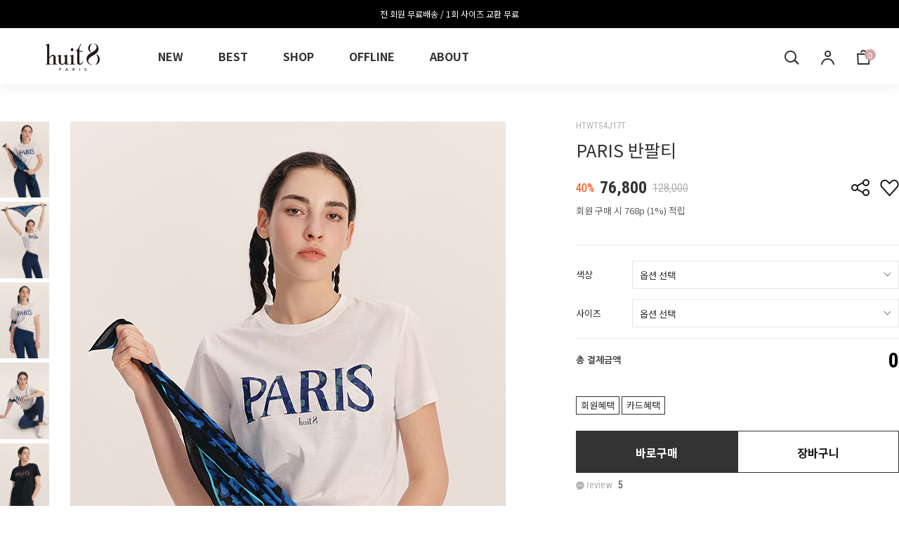

--- FILE ---
content_type: text/html
request_url: https://huit8.co.kr/shop/shopdetail.html?branduid=10201091&search=&xcode=001&mcode=002&scode=&special=2&GfDT=aGV%2F
body_size: 39818
content:
<!DOCTYPE html PUBLIC "-//W3C//DTD HTML 4.01//EN" "http://www.w3.org/TR/html4/strict.dtd">
<html>
<head>
<meta http-equiv="CONTENT-TYPE" content="text/html;charset=EUC-KR">
<link rel="shortcut icon" href="/shopimages/huit8/favicon.ico" type="image/x-icon">
<link rel="apple-touch-icon-precomposed" href="/shopimages/huit8/mobile_web_icon.png" />
<meta name="referrer" content="no-referrer-when-downgrade" />
<meta property="og:type" content="website" />
<meta property="og:title" content="huit - PARIS 반팔티" />
<meta property="og:description" content="프렌치 프리미엄 애슬레저 웨어, Since 1968" />
<meta property="og:image" content="https://www.huit8.co.kr/shopimages/huit8/all_og__20250828093521phpT8rU2M.jpg" />
<link rel="image_src" href="https://www.huit8.co.kr/shopimages/huit8/all_og__20250828093521phpT8rU2M.jpg" />
<meta property="og:url" content="https://www.huit8.co.kr/shop/shopdetail.html?branduid=10201091&search=&xcode=001&mcode=002&scode=&special=2&GfDT=aGV%2F" />
<title>[PARIS 반팔티]</title>
<meta name="naver-site-verification" content="1ace57e6c6d771afc410deb46dc57dddd89df959"/>
<meta name="facebook-domain-verification" content="r7ekgwebg9rjhfa84us8fxxlqz6agl" />
<meta name="title" content="위뜨 huit"/>
<meta name="description" content="프렌치 프리미엄 애슬레저 웨어, Since 1968"/>
<meta property="og:type" content="website">
<meta property="og:title" content="위뜨">
<meta property="og:description" content="프렌치 프리미엄 애슬레저 웨어, Since 1968">
<meta property="og:image" content="/design/huit8/img/2020/pc/site_img.jpg">
<meta property="og:url" content="http://www.huit8.co.kr">

<link type="text/css" rel="stylesheet" href="/shopimages/huit8/template/work/37398/common.css?r=1729811179" /><!-- Google Tag Manager -->
<script>(function(w,d,s,l,i){w[l]=w[l]||[];w[l].push({'gtm.start':
new Date().getTime(),event:'gtm.js'});var f=d.getElementsByTagName(s)[0],
j=d.createElement(s),dl=l!='dataLayer'?'&l='+l:'';j.async=true;j.src=
'https://www.googletagmanager.com/gtm.js?id='+i+dl;f.parentNode.insertBefore(j,f);
})(window,document,'script','dataLayer','GTM-KN4FNPK5');</script>
<!-- End Google Tag Manager -->


<title>프렌치 프리미엄 애슬레저, huit</title>
<link rel="canonical" href="http://www.huit8.co.kr/index.html">
<link rel="preconnect" href="https://fonts.googleapis.com">
<link rel="preconnect" href="https://fonts.gstatic.com" crossorigin>
<link href="https://fonts.googleapis.com/css2?family=Nanum+Myeongjo&display=swap" rel="stylesheet">
<link href="https://fonts.googleapis.com/css2?family=Lato:ital,wght@0,100;0,300;0,400;0,700;0,900;1,100;1,300;1,400;1,700;1,900&display=swap" rel="stylesheet">
<!-- Facebook Pixel Code -->
<script>
  !function(f,b,e,v,n,t,s)
  {if(f.fbq)return;n=f.fbq=function(){n.callMethod?
  n.callMethod.apply(n,arguments):n.queue.push(arguments)};
  if(!f._fbq)f._fbq=n;n.push=n;n.loaded=!0;n.version='2.0';
  n.queue=[];t=b.createElement(e);t.async=!0;
  t.src=v;s=b.getElementsByTagName(e)[0];
  s.parentNode.insertBefore(t,s)}(window, document,'script',
  'https://connect.facebook.net/en_US/fbevents.js');
  fbq('init', '183353079551567');
  fbq('track', 'PageView');
</script>
<noscript><img height="1" width="1" style="display:none"
  src="https://www.facebook.com/tr?id=183353079551567&ev=PageView&noscript=1"
/></noscript>
<!-- End Facebook Pixel Code -->

<!-- Global site tag (gtag.js) - Google Analytics -->
<script async src="https://www.googletagmanager.com/gtag/js?id=UA-157828960-1"></script>
<script>
  window.dataLayer = window.dataLayer || [];
  function gtag(){dataLayer.push(arguments);}
  gtag('js', new Date());

  gtag('config', 'UA-157828960-1');
  gtag('config', 'G-D1C4ZF2C8N');
  gtag('config', 'AW-672191864');
  gtag('config', 'AW-391918675');
</script>

<!-- swiper -->
<link rel="stylesheet" href="https://unpkg.com/swiper@6.8.0/swiper-bundle.min.css"/>
<script src="https://unpkg.com/swiper@6.8.0/swiper-bundle.min.js"></script>

<!-- fonts -->
<link href="https://fonts.googleapis.com/css?family=Nanum+Gothic:400,700,800|Roboto+Condensed:300,300i,400,400i,700,700i&display=swap&subset=korean" rel="stylesheet">
<link href="https://fonts.googleapis.com/css2?family=Noto+Sans+KR:wght@100;300;400;500;700;900&display=swap" rel="stylesheet">

<script>
var setCookie = function(name, value, day) {
    var date = new Date();
    date.setTime(date.getTime() + day * 60 * 60 * 24 * 1000);
    document.cookie = name + '=' + value + ';expires=' + date.toUTCString() + ';path=/';
};

var getCookie = function(name) {
    var value = document.cookie.match('(^|;) ?' + name + '=([^;]*)(;|$)');
    return value? value[2] : null;
};

var deleteCookie = function(name) {
    var date = new Date();
    document.cookie = name + "= " + "; expires=" + date.toUTCString() + "; path=/";
};
</script>

<script type="text/javascript" charset="UTF-8" src="//t1.daumcdn.net/adfit/static/kp.js"></script>
<script type="text/javascript">
      kakaoPixel('8031482993868652172').pageView();
</script>




<!-- Taboola Pixel Code -->
<script type='text/javascript'>
  window._tfa = window._tfa || [];
  window._tfa.push({notify: 'event', name: 'page_view', id: 1608655});
  !function (t, f, a, x) {
         if (!document.getElementById(x)) {
            t.async = 1;t.src = a;t.id=x;f.parentNode.insertBefore(t, f);
         }
  }(document.createElement('script'),
  document.getElementsByTagName('script')[0],
  '//cdn.taboola.com/libtrc/unip/1608655/tfa.js',
  'tb_tfa_script');
</script>
<!-- End of Taboola Pixel Code -->




</head>
<script type="text/javascript" src="//wcs.naver.net/wcslog.js"></script>
<script type="text/javascript">
if (window.wcs) {
    if(!wcs_add) var wcs_add = {};
    wcs_add["wa"] = "s_445b0bce4604";
    wcs.inflow('huit8.co.kr');
    wcs_do();
}
</script>

<body>
<script type="text/javascript" src="/js/jquery-1.7.2.min.js"></script><script type="text/javascript" src="/js/lazyload.min.js"></script>
<script type="text/javascript">
function getCookiefss(name) {
    lims = document.cookie;
    var index = lims.indexOf(name + "=");
    if (index == -1) {
        return null;
    }
    index = lims.indexOf("=", index) + 1; // first character
    var endstr = lims.indexOf(';', index);
    if (endstr == -1) {
        endstr = lims.length; // last character
    }
    return unescape(lims.substring(index, endstr));
}
</script><script type="text/javascript">
var MOBILE_USE = '';
var DESIGN_VIEW = 'PC';
</script><script type="text/javascript" src="/js/flash.js"></script>
<script type="text/javascript" src="/js/neodesign/rightbanner.js"></script>
<script type="text/javascript" src="/js/bookmark.js"></script>
<style type="text/css">

.MS_search_word { }

#comment_password {
    position: absolute;
    display: none;
    width: 300px;
    border: 2px solid #757575;
    padding: 7px;
    background: #FFF;
    z-index: 6;
}

</style>

<form name="allbasket" method="post" action="/shop/basket.html">
<input type="hidden" name="totalnum" value="" />
<input type="hidden" name="collbrandcode" />
<input type="hidden" name="xcode" value="011" />
<input type="hidden" name="mcode" value="001" />
<input type="hidden" name="typep" value="X" />
<input type="hidden" name="aramount" />
<input type="hidden" name="arspcode" />
<input type="hidden" name="arspcode2" />
<input type="hidden" name="optionindex" />
<input type="hidden" name="alluid" />
<input type="hidden" name="alloptiontype" />
<input type="hidden" name="aropts" />
<input type="hidden" name="checktype" />
<input type="hidden" name="ordertype" />
<input type="hidden" name="brandcode" value="011001002117" />
<input type="hidden" name="branduid" value="10201091" />
<input type="hidden" name="cart_free" value="" />
<input type="hidden" name="opt_type" value="PS" />
<input type="hidden" name="basket_use" value="Y" />



</form>

<!-- 신규파일첨부를 위한 폼 -->
<form name="attachform" method="post">
<input type="hidden" name="code" value="huit8_review2.0" />
<input type="hidden" name="size" value="40960000" />
<input type="hidden" name="maxsize" value="" />
<input type="hidden" name="img_maxwidth" value="300" />
<input type="hidden" name="img_resize" value="Y" />
<input type="hidden" name="servername" value="special430" />
<input type="hidden" name="url" value="huit8.co.kr" />
<input type="hidden" name="org" value="huit8" />
<input type="hidden" name="Btype" value="gallery" />
<input type="hidden" name="form_name" value="re_form" />
</form>

<script type="text/javascript">

function CheckKey_log(e) {
    e = e || window.event;
    key = e.keyCode;
    if (key == 13) {
        check_log()
    }
}

function check_log() {
    var sslcheck;

    if (typeof document.formlogin.ssl != 'undefined'){
       if(document.formlogin.ssl.length==2) sslcheck=document.formlogin.ssl[1];
       else sslcheck=document.formlogin.ssl;
    } 
    
    if (document.formlogin.id.value.length == 0) {
        document.formlogin.id.focus();
        alert('회원 ID를 입력하세요.');
        return;
    }
    if (document.formlogin.passwd.value.length == 0) {
        document.formlogin.passwd.focus();
        alert('회원 비밀번호를 입력하세요.');
        return;
    }
    if (typeof document.formlogin.save_id != 'undefined' && document.formlogin.save_id.checked == true) {
        document.formlogin.save_id.value = 'on';
    }
    if (typeof document.formlogin.ssl != 'undefined' && sslcheck.checked == true) {
        document.formlogin.ssl.value = document.formlogin.ssl.value;
        (function($) {
            $(function() {
                $('iframe').each(function() { 
                    var iframe_src = this.src;
                    var this_domain = document.location.protocol + '//' + document.domain;
                    if (iframe_src != '' && iframe_src.indexOf(this_domain) == 0) { 
                        $(this).contents().find('#loginiframe').remove();
                    }
                });
            });
        })(jQuery);
    }
    formsubmitsend();
}

function formsubmitsend() {
        document.formlogin.submit();
}

var pre_ORBAS = 'A';
var pre_min_amount = '1';
var pre_product_uid = '';
var pre_product_name = '';
var pre_product_price = '';
var pre_option_type = '';
var pre_option_display_type = '';
var pre_optionJsonData = '';
var IS_LOGIN = 'false';
var is_bulk = 'N';
var bulk_arr_info = [];
var pre_min_add_amount = '1';
var pre_max_amount = '100000';

    var is_unify_opt = '1' ? true : false; 
    var pre_baskethidden = 'A';

var ORBAS = 'A';
var is_mobile_use = false;
var template_m_setid = 37387;
var shop_language = 'kor';
var exchange_rate = '';
var is_kakao_pixel_basket = 'N';
var display_addi_opt_name = '';

var baskethidden = 'A';


        var _is_package_basket = false;
        var _is_send_multi = false;
        var _is_nhn_basket = false;

var min_amount = '1';
var min_add_amount = '1';
var max_amount  = '2147483647';
var product_uid = '10201091';
var product_name = 'PARIS 반팔티';
var product_price = '76800';
var option_type = 'PS';
var option_display_type = 'EVERY';
var option_insert_mode = 'auto';
var is_dummy = false;
var is_exist = true;
var optionJsonData = {basic:{0:{0:{adminuser:'huit8',uid:'10201091',opt_id:'15',opt_type:'SELECT',opt_name:'색상',opt_matrix:'1,2',opt_value:'WH,BK',opt_price:'0,0',opt_add_info:'',opt_use:'Y',opt_mix:'Y',opt_mandatory:'Y',opt_max:'',opt_min:'',opt_oneclick:'',sto_id:'43',opt_ids:'15,16',sto_type:'BASIC',sto_matrix:'15:1,16:1',opt_values:'WH,XS',sto_price:'0',sto_real_stock:'3',sto_unlimit:'N',sto_stop_use:'Y',sto_stop_stock:'0',sto_state:'SALE',sto_note:'',sto_image:'',sto_detail_image:'',sto_max_use:'N',sto_max:'',sto_min_use:'N',sto_min:''},1:{adminuser:'huit8',uid:'10201091',opt_id:'15',opt_type:'SELECT',opt_name:'색상',opt_matrix:'1,2',opt_value:'WH,BK',opt_price:'0,0',opt_add_info:'',opt_use:'Y',opt_mix:'Y',opt_mandatory:'Y',opt_max:'',opt_min:'',opt_oneclick:'',sto_id:'44',opt_ids:'15,16',sto_type:'BASIC',sto_matrix:'15:1,16:2',opt_values:'WH,S',sto_price:'0',sto_real_stock:'2',sto_unlimit:'N',sto_stop_use:'Y',sto_stop_stock:'0',sto_state:'SALE',sto_note:'',sto_image:'',sto_detail_image:'',sto_max_use:'N',sto_max:'',sto_min_use:'N',sto_min:''},2:{adminuser:'huit8',uid:'10201091',opt_id:'15',opt_type:'SELECT',opt_name:'색상',opt_matrix:'1,2',opt_value:'WH,BK',opt_price:'0,0',opt_add_info:'',opt_use:'Y',opt_mix:'Y',opt_mandatory:'Y',opt_max:'',opt_min:'',opt_oneclick:'',sto_id:'45',opt_ids:'15,16',sto_type:'BASIC',sto_matrix:'15:1,16:3',opt_values:'WH,M',sto_price:'0',sto_real_stock:'1',sto_unlimit:'N',sto_stop_use:'Y',sto_stop_stock:'0',sto_state:'SALE',sto_note:'',sto_image:'',sto_detail_image:'',sto_max_use:'N',sto_max:'',sto_min_use:'N',sto_min:''},3:{adminuser:'huit8',uid:'10201091',opt_id:'15',opt_type:'SELECT',opt_name:'색상',opt_matrix:'1,2',opt_value:'WH,BK',opt_price:'0,0',opt_add_info:'',opt_use:'Y',opt_mix:'Y',opt_mandatory:'Y',opt_max:'',opt_min:'',opt_oneclick:'',sto_id:'48',opt_ids:'15,16',sto_type:'BASIC',sto_matrix:'15:2,16:1',opt_values:'BK,XS',sto_price:'0',sto_real_stock:'2',sto_unlimit:'N',sto_stop_use:'Y',sto_stop_stock:'0',sto_state:'SALE',sto_note:'',sto_image:'',sto_detail_image:'',sto_max_use:'N',sto_max:'',sto_min_use:'N',sto_min:''},4:{adminuser:'huit8',uid:'10201091',opt_id:'15',opt_type:'SELECT',opt_name:'색상',opt_matrix:'1,2',opt_value:'WH,BK',opt_price:'0,0',opt_add_info:'',opt_use:'Y',opt_mix:'Y',opt_mandatory:'Y',opt_max:'',opt_min:'',opt_oneclick:'',sto_id:'47',opt_ids:'15,16',sto_type:'BASIC',sto_matrix:'15:2,16:2',opt_values:'BK,S',sto_price:'0',sto_real_stock:'4',sto_unlimit:'N',sto_stop_use:'Y',sto_stop_stock:'0',sto_state:'SALE',sto_note:'',sto_image:'',sto_detail_image:'',sto_max_use:'N',sto_max:'',sto_min_use:'N',sto_min:''},5:{adminuser:'huit8',uid:'10201091',opt_id:'15',opt_type:'SELECT',opt_name:'색상',opt_matrix:'1,2',opt_value:'WH,BK',opt_price:'0,0',opt_add_info:'',opt_use:'Y',opt_mix:'Y',opt_mandatory:'Y',opt_max:'',opt_min:'',opt_oneclick:'',sto_id:'46',opt_ids:'15,16',sto_type:'BASIC',sto_matrix:'15:2,16:3',opt_values:'BK,M',sto_price:'0',sto_real_stock:'3',sto_unlimit:'N',sto_stop_use:'Y',sto_stop_stock:'0',sto_state:'SALE',sto_note:'',sto_image:'',sto_detail_image:'',sto_max_use:'N',sto_max:'',sto_min_use:'N',sto_min:''}},1:{0:{adminuser:'huit8',uid:'10201091',opt_id:'16',opt_type:'SELECT',opt_name:'사이즈',opt_matrix:'1,2,3',opt_value:'XS,S,M',opt_price:'0,0,0',opt_add_info:'',opt_use:'Y',opt_mix:'Y',opt_mandatory:'Y',opt_max:'',opt_min:'',opt_oneclick:'',sto_id:'43',opt_ids:'15,16',sto_type:'BASIC',sto_matrix:'15:1,16:1',opt_values:'WH,XS',sto_price:'0',sto_real_stock:'3',sto_unlimit:'N',sto_stop_use:'Y',sto_stop_stock:'0',sto_state:'SALE',sto_note:'',sto_image:'',sto_detail_image:'',sto_max_use:'N',sto_max:'',sto_min_use:'N',sto_min:''},1:{adminuser:'huit8',uid:'10201091',opt_id:'16',opt_type:'SELECT',opt_name:'사이즈',opt_matrix:'1,2,3',opt_value:'XS,S,M',opt_price:'0,0,0',opt_add_info:'',opt_use:'Y',opt_mix:'Y',opt_mandatory:'Y',opt_max:'',opt_min:'',opt_oneclick:'',sto_id:'44',opt_ids:'15,16',sto_type:'BASIC',sto_matrix:'15:1,16:2',opt_values:'WH,S',sto_price:'0',sto_real_stock:'2',sto_unlimit:'N',sto_stop_use:'Y',sto_stop_stock:'0',sto_state:'SALE',sto_note:'',sto_image:'',sto_detail_image:'',sto_max_use:'N',sto_max:'',sto_min_use:'N',sto_min:''},2:{adminuser:'huit8',uid:'10201091',opt_id:'16',opt_type:'SELECT',opt_name:'사이즈',opt_matrix:'1,2,3',opt_value:'XS,S,M',opt_price:'0,0,0',opt_add_info:'',opt_use:'Y',opt_mix:'Y',opt_mandatory:'Y',opt_max:'',opt_min:'',opt_oneclick:'',sto_id:'45',opt_ids:'15,16',sto_type:'BASIC',sto_matrix:'15:1,16:3',opt_values:'WH,M',sto_price:'0',sto_real_stock:'1',sto_unlimit:'N',sto_stop_use:'Y',sto_stop_stock:'0',sto_state:'SALE',sto_note:'',sto_image:'',sto_detail_image:'',sto_max_use:'N',sto_max:'',sto_min_use:'N',sto_min:''},3:{adminuser:'huit8',uid:'10201091',opt_id:'16',opt_type:'SELECT',opt_name:'사이즈',opt_matrix:'1,2,3',opt_value:'XS,S,M',opt_price:'0,0,0',opt_add_info:'',opt_use:'Y',opt_mix:'Y',opt_mandatory:'Y',opt_max:'',opt_min:'',opt_oneclick:'',sto_id:'48',opt_ids:'15,16',sto_type:'BASIC',sto_matrix:'15:2,16:1',opt_values:'BK,XS',sto_price:'0',sto_real_stock:'2',sto_unlimit:'N',sto_stop_use:'Y',sto_stop_stock:'0',sto_state:'SALE',sto_note:'',sto_image:'',sto_detail_image:'',sto_max_use:'N',sto_max:'',sto_min_use:'N',sto_min:''},4:{adminuser:'huit8',uid:'10201091',opt_id:'16',opt_type:'SELECT',opt_name:'사이즈',opt_matrix:'1,2,3',opt_value:'XS,S,M',opt_price:'0,0,0',opt_add_info:'',opt_use:'Y',opt_mix:'Y',opt_mandatory:'Y',opt_max:'',opt_min:'',opt_oneclick:'',sto_id:'47',opt_ids:'15,16',sto_type:'BASIC',sto_matrix:'15:2,16:2',opt_values:'BK,S',sto_price:'0',sto_real_stock:'4',sto_unlimit:'N',sto_stop_use:'Y',sto_stop_stock:'0',sto_state:'SALE',sto_note:'',sto_image:'',sto_detail_image:'',sto_max_use:'N',sto_max:'',sto_min_use:'N',sto_min:''},5:{adminuser:'huit8',uid:'10201091',opt_id:'16',opt_type:'SELECT',opt_name:'사이즈',opt_matrix:'1,2,3',opt_value:'XS,S,M',opt_price:'0,0,0',opt_add_info:'',opt_use:'Y',opt_mix:'Y',opt_mandatory:'Y',opt_max:'',opt_min:'',opt_oneclick:'',sto_id:'46',opt_ids:'15,16',sto_type:'BASIC',sto_matrix:'15:2,16:3',opt_values:'BK,M',sto_price:'0',sto_real_stock:'3',sto_unlimit:'N',sto_stop_use:'Y',sto_stop_stock:'0',sto_state:'SALE',sto_note:'',sto_image:'',sto_detail_image:'',sto_max_use:'N',sto_max:'',sto_min_use:'N',sto_min:''}}}};
var view_member_only_price = '';
var IS_LOGIN = 'false';
var option_stock_display = 'NO';
var option_note_display  = 'NO';
var baro_opt = 'N';
var basketcnt = '0'; 
var is_extra_product = '';
var is_extra_product_custom = '';
var is_prd_group_sale = 'N';
var group_sale_type = '';
var group_sale_value = '';
var group_sale_cut = '';
var quantity_maxlength = '';
var is_bulk = 'N';
var bulk_arr_info = [];
var op_stock_limit_display = '';
var op_stock_count_display = '';
var bigin_use = 'false';
var _set_info_data = {
    'soldout_type' : '',
    'is_opt_restock' : 'N',
    'use_miniq' : ''
}
var is_rental_pay = 'N'; // 렌탈페이 구분변수
var is_vittz = 'N';       // 비츠 특별처리
var use_option_limit = 'N';
var design_view = 'PC';

window.onload = function() {
    set_info_value(_set_info_data); // info 파라미터 추가시 해당함수 사용
}

function show_hide(target, idx, lock, level, code, num1, num2, hitplus, hits_plus, uid) {
    if (level == 'unlogin') {
        alert('해당 게시물은 로그인 하셔야 확인이 가능합니다.');
        return;
    }
    if (level == 'nogroup') {
        alert('해당 게시판을 보실 수 있는 권한이 없습니다.');
        return;
    }
    (function($) {
        $.each($('[id^=' + target + '_block]'), function() {
            if ($(this).attr('id') == (target + '_block' + idx)) {
                if ($(this).css('display') == 'block' || $(this).css('display') == 'table-row') {
                    $(this).css('display', 'none');
                } else {
                    if ($.browser.msie) {
                        if (Math.abs($.browser.version) > 9) {
                            $(this).css('display', 'table-row').focus();
                        } else {
                            $(this).css('display', 'block').focus();
                        }
                    } else {
                        $(this).css('display', (this.nodeName.toLowerCase() == 'tr') ? 'table-row' : 'block').focus();
                    }
                    // 비밀번호가 승인된글은 다시 가져오지 않기 위함
                    if ($(this).find('.' + target + '_content').html().length == 0) {
                        comment_load(target + '_comment', code, num1, num2, idx, hitplus, hits_plus, '', uid);
                    } else {
                        // 비밀번호가 승인된 글 선택시 조회수 증가
                        if (lock == 'Y' && $(this).find('.' + target + '_content').html().indexOf('_chkpasswd') < 0) {
                            lock = 'N';
                        } 
                        // 비밀글 조회수 증가 기능 추가로 comment_load 에서도 조회수 업데이트 함.
                        if (lock != 'Y') update_hits(target, code, num1, num2, idx, hitplus, hits_plus);
                    }

                                    // 스크롤을 해당 글 위치로 이동
                var _offset_top = $('#' + $(this).attr('id')).offset().top;
                $('html, body').animate({ scrollTop: (_offset_top > 100 ? _offset_top - 100 : _offset_top) + 'px' }, 500);
                }
            } else {
                $(this).hide();
                // 비밀번호가 승인된것은 유지 하기 위해 주석처리
                //$('.' + target + '_content').empty();
            }
        });
    })(jQuery);
};


function spam_view() {
    return;
}


// ajax 호출하여 클릭된 게시글의 Hit수를 증가후 증가된 hit수를 보여주도록한다.
// 08. 02. 27 add by jiyun
// 08. 11. 11 스크립트 이름 변경. ward
function update_hits(target, code, num1, num2, idx, hitplus, hits_plus) {
    (function($) {
        $.ajax({
            type: 'GET',
            url: "/shop/update_hits.html",
            dataType: 'html',
            data: {
                'code': code,
                'num1': num1,
                'num2': num2,
                'hitplus': hitplus,
                'hits_plus': hits_plus
            },
            success: function(cnt) {
                $('#' + target + '_showhits' + idx).text(cnt);
                return false;
            }
        });
    })(jQuery);
    return false;
}

// 잠금글을 해당 상품 상세 하단에서 확인 가능하도록 추가함
// 08. 01. 16 add by jysung
function chk_lock(target, code, num1, num2, passwdId, hitplus, hits_plus, uid) {
    (function($) {
        var passwd = $('#' + passwdId);
        if ($(passwd).val().length == 0) {
            alert('글 작성시 입력한 비밀번호를 입력해주세요.');
            $(passwd).focus();
            return false;
        }
        var idx = $('.' + target.replace('_comment', '_content')).index($('#' + passwdId).parents('.' + target.replace('_comment', '_content'))) + 1;
        comment_load(target, code, num1, num2, idx, hitplus, hits_plus, passwd, uid);

    })(jQuery);
    // 08. 11. 11 스크립트 이름 변경 ward
    //new passwd_checker(code, brand, uid, cuid, passwd, id);
}


function comment_load(target, code, num1, num2, idx, hitplus, hits_plus, passwd, uid) {
    (function($) {
        var _param = {
            'target': target,
            'code': code,
            'num1': num1,
            'num2': num2,
            'passwd': ($(passwd).val() || ''),
            'branduid' : uid
        };
        $.ajax({
            type: 'POST',
            url: '/shop/chkpasswd_brandqna.html',
            //dataType: 'json',
            dataType: 'html',
            data: _param,
            success: function(req) {
                if (req === 'FALSE') {
                    alert(' 비밀번호가 틀립니다.');
                    $(passwd).focus();
                } else {
                    // 비밀번호가 승인된것은 유지 하기 위해 주석처리
                    //$('.' + target.replace('_comment', '_content')).empty();
                    $('#' + target.replace('_comment', '_block' + idx)).find('.' + target.replace('_comment', '_content')).html(req);
                    if (req.indexOf('_chkpasswd') < 0) {
                        update_hits(target.replace('_comment', ''), code, num1, num2, idx, hitplus, hits_plus);
                    }
                }
                return false;
            }
        });
    })(jQuery);
}

function key_check(e, target, code, num1, num2, passwdId, hitplus, hits_plus) {
    var e = e || window.event;
    if (escape(e.keyCode) == 13) {
        chk_lock(target, code, num1, num2, passwdId, hitplus, hits_plus);
    }
}

</script>

<link type="text/css" rel="stylesheet" href="/shopimages/huit8/template/work/37398/shopdetail.css?t=202601211006" />
<div id="wrap" class="sub">
    
<link type="text/css" rel="stylesheet" href="/shopimages/huit8/template/work/37398/header.1.css?t=202511061119" />
<!-- KeepGrow 1초 회원가입 Script -->
<!--
=======================================================================================================================
  <KeepGrow 1초 회원가입 Script에 대한 안내사항>
  - 본 스크립트는 저작권이 있는 자산으로, 다른 멀티 쇼핑몰(국내몰 및 외국어몰)에 무단 복제, 배포 등의 행위를 할 시 관련 법에 따라 제재를 받을 수 있습니다.
  - 해당 스크립트 변조로 인해 발생된 모든 오류 및 장애에 대해 당사는 책임지지 않으며, 서비스 이용에 차질이 생길 수 있습니다.
  - 이용 관련 문의 및 수정요청은 고객센터 https://pf.kakao.com/_fVBgT/chat로 문의 부탁드립니다.
========================================================================================================================
-->
<div id="kg-service-data" data-member="" style="display:none !important"></div>
<script id="kg-service-init" data-hosting="makeshop" src="//storage.keepgrow.com/admin/keepgrow-service/keepgrow-service_1911b677-1d19-43eb-a358-a08d72b5cf62.js"></script>
<!-- KeepGrow 1초 회원가입 Script -->

<!-- Google Tag Manager (noscript) -->
<noscript><iframe src="https://www.googletagmanager.com/ns.html?id=GTM-N6R5THMB"
height="0" width="0" style="display:none;visibility:hidden"></iframe></noscript>
<!-- End Google Tag Manager (noscript) -->



<div id="header">

    <!--헤더 탑 배너 영역(가로)-->
    <script src="//cdn.jsdelivr.net/jquery.marquee/1.3.1/jquery.marquee.min.js"></script>
    <!--<div class="top-banner type01" style="background:#bfbbb5;">
        <div class="marquee">
            <div class="js-marquee">
                <a href="http://huit8.co.kr/shop/page.html?id=2">전 회원 무료배송 / 1회 사이즈 교환 무료</a>
            </div>
            <div class="js-marquee">
                <a href="http://huit8.co.kr/board/board.html?code=huit8_board3">영상 리뷰 남기면 적립금 15,000원!</a>
            </div>
            <div class="js-marquee">
                <a href="/shop/page.html?id=7">위뜨 매니아들을 위한 10월 쿠폰팩</a>
            </div>
        </div>
    </div>-->
    
<script type="text/javascript">
  (function($){
    $(function() {
      $(".marquee").marquee({
        duration: 12000,
        gap: 0,
        delayBeforeStart: 0,
        direction: "left",
        duplicated: true,
        pauseOnHover: true
      });
    });
  })(jQuery);
</script>

    <!-- //헤더 탑 배너 영역(가로)-->
    
   
    <!--헤더 탑 배너 영역(swiper 세로)-->
    <div class="top-banner">
        <div class="swiper-container top-banner-swiper">
            <ul class="swiper-wrapper">
                <li class="swiper-slide"><a href="https://www.huit8.co.kr/shop/plan.html?plan_id=113" style="color:#ffffff;background:#000000;">[온라인 익스클루시브] 온라인 회원 단독 40%</a></li> 
                <li class="swiper-slide"><a href="https://huit8.co.kr/shop/member.html?type=login" style="color:#ffffff;background:#000000;">신규 회원 혜택</a></li>
                <li class="swiper-slide"><a href="/shop/page.html?id=2" style="color:#ffffff;background:#000000;">전 회원 무료배송 / 1회 사이즈 교환 무료</a></li>
            </ul>
        </div>
        <script>
           var topBannerswiper = new Swiper(".top-banner-swiper", {
            loop:true,
            slidesPerView: '1',
            direction:'vertical',
            speed:1000,
            autoplay: {
               delay: 5000,
               disableOnInteraction: false,
             },
          });
        </script>
    </div>
   <!--헤더 탑 배너 영역(swiper 세로)-->


    
    <div class="inner-wrap">
        <h3 class="logo"><a href="/index.html"><img src="/design/huit8/img/2020/pc/new_logo.png" alt="huit8" /></a></h3>
        
        <ul class="gnb">
            <li><a href="/shop/plan.html?plan_id=157">NEW</a></li>
            <li><a href="/shop/shopbrand.html?xcode=014&type=P">BEST</a></li>
            <li><a href="/shop/shopbrand.html?xcode=001&type=X">SHOP</a></li>
            <li><a href="/shop/page.html?id=4">OFFLINE</a></li>
            <li><a href="/board/board.html?code=huit8_board2">ABOUT</a></li>

        </ul>
        
        <div class="lnb">
            <a href="#" class="search-btn"><img src="/design/huit8/img/2020/pc/search_icon.png" alt="검색창 열기"/></a>
                        <a href="/shop/member.html?type=login" class="user-btn"><img src="/design/huit8/img/2020/pc/user_icon.png" alt="로그인"/></a>
                        <a href="/shop/basket.html"><img src="/design/huit8/img/2020/pc/cart_icon.png" alt="장바구니"/><span id="user_basket_quantity" class="user_basket_quantity"></span></a>
            
            
            
            <div class="user-modal">
                                
                <!----- ↓ 킵그로우 싱크 주석 (사용 원할시 아래 스타일태그와 주석처리는 삭제 후, [싱크 소스 추가]영역의 소스는 삭제해주시기 바랍니다.) ------->
                <style>
                /*
                <div class="login-before">
                    <h3>회원 로그인</h3>
                    
                    <form name="formlogin" method="post" action="/shop/shopdetail.html" autocomplete="off">
<input type="hidden" name="type" value="login" />
<input type="hidden" name="code" value="" />
<input type="hidden" name="mcode" value="002" />
<input type="hidden" name="scode" value="" />
<input type="hidden" name="xtype" value="" />
<input type="hidden" name="startdate" value="" />
<input type="hidden" name="auctionnum" value="" />
<input type="hidden" name="auction_uid" value="" />
<input type="hidden" name="gongcode" value="" />
<input type="hidden" name="brandcode" value="" />
<input type="hidden" name="branduid" value="10201091" />
<input type="hidden" name="returnurl" value="/shop/shopdetail.html?branduid=10201091&search=&xcode=001&mcode=002&scode=&special=2&GfDT=aGV%2F" />
<input type="hidden" name="ssl" value="" />
<input type="hidden" name="sslid" value="huit8" />
<input type="hidden" name="sslip" value="huit8.co.kr" />
<input type="hidden" name="formname" value="formlogin" />
<input type="hidden" name="sendfunc" value="formnewsend" />
<input type="hidden" name="msecure_key" />
<input type="hidden" name="save_id" />                        <div class="form-row-group">
                            <div class="form-row"><input type="text" name="id" maxlength="20" value=""  class="MS_login_id" /></div>
                            <div class="form-row"><input type="password" name="passwd" maxlength="20" onkeydown="CheckKey_log(event);" value=""  class="MS_login_pw" placeholder="비밀번호" /></div>
                        </div>
                        
                        <a href="javascript:check_log();" class="login-btn">로그인</a>
                        <a href="/shop/idinfo.html" class="join-btn">회원가입</a>
                        <a href="/shop/lostpass.html" class="lost-btn">비밀번호를 잊으셨나요?</a>
                    </form>                </div>
                */
                </style>
                <!----- 킵그로우 싱크 주석 끝 ------->
                <!----- 킵그로우 싱크 소스 추가 시작 -------> 
                <div class="login-before">
                    <form name="formlogin" method="post" action="/shop/shopdetail.html" autocomplete="off">
<input type="hidden" name="type" value="login" />
<input type="hidden" name="code" value="" />
<input type="hidden" name="mcode" value="002" />
<input type="hidden" name="scode" value="" />
<input type="hidden" name="xtype" value="" />
<input type="hidden" name="startdate" value="" />
<input type="hidden" name="auctionnum" value="" />
<input type="hidden" name="auction_uid" value="" />
<input type="hidden" name="gongcode" value="" />
<input type="hidden" name="brandcode" value="" />
<input type="hidden" name="branduid" value="10201091" />
<input type="hidden" name="returnurl" value="/shop/shopdetail.html?branduid=10201091&search=&xcode=001&mcode=002&scode=&special=2&GfDT=aGV%2F" />
<input type="hidden" name="ssl" value="" />
<input type="hidden" name="sslid" value="huit8" />
<input type="hidden" name="sslip" value="huit8.co.kr" />
<input type="hidden" name="formname" value="formlogin" />
<input type="hidden" name="sendfunc" value="formnewsend" />
<input type="hidden" name="msecure_key" />
<input type="hidden" name="save_id" />                    <a href="/shop/member.html?type=login" class="login-btn">로그인</a>
                    <a href="/shop/idinfo.html" class="join-btn">회원가입</a>
                    </form>                </div>
                <!----- 킵그로우 싱크 소스 추가 끝 ------->

                            </div>
            
                        
        </div>
    </div>
    
    <div class="gnb-menu">
        <div class="inner-container">
            <ul class="text-center" style="margin-right:45px;"> 

                <li><a href="/shop/plan.html?plan_id=157" class="bold">25 WINTER</a></li>
                <li><a href="/shop/shopbrand.html?xcode=014&type=P" class="bold">베스트</a></li>
                <li><a href="/shop/shopbrand.html?xcode=022&type=P" class="bold">온라인<span style="color:#ffffff;"></span>단독</a></li>
                <li><a href="/shop/shopbrand.html?xcode=032&type=Y" class="bold">TITCHA 티챠</a></li>               
                <li><a href="/shop/shopbrand.html?xcode=026&type=P" class="bold">PROMOTION</a></li>

            </ul>
            
            <ul style="margin-right:35px;">
                <li><h5>상의</h5></li>
                <li><a href="/shop/shopbrand.html?xcode=001&type=X">ALL</a></li>
                <li><a href="/shop/shopbrand.html?xcode=001&type=X&mcode=001">브라탑<span style="color:#ffffff;"> </span>|<span style="color:#ffffff;"> </span>탱크탑</a></li>
                <li><a href="/shop/shopbrand.html?xcode=001&type=X&mcode=002">상의</a></li>
                <li><a href="/shop/shopbrand.html?xcode=001&type=X&mcode=004">스웨트셔츠<span style="color:#ffffff;"> </span>|<span style="color:#ffffff;"> </span>후디</a></li>
                <li><a href="/shop/shopbrand.html?xcode=001&type=X&mcode=005">점퍼<span style="color:#ffffff;"> </span>|<span style="color:#ffffff;"> </span>집업</a></li>
                <li><a href="/shop/shopbrand.html?xcode=001&type=X&mcode=009">패딩<span style="color:#ffffff;"> </span>|<span style="color:#ffffff;"> </span>다운</a></li>
            </ul>
            <ul style="margin-right:35px;">
                <li><h5>하의</h5></li>
                <li><a href="/shop/shopbrand.html?xcode=002&type=X">ALL</a></li>
                <li><a href="/shop/shopbrand.html?xcode=002&type=X&mcode=001">레깅스</a></li>
                <li><a href="/shop/shopbrand.html?xcode=002&type=X&mcode=007">조거<span style="color:#ffffff;"> </span>|<span style="color:#ffffff;"> </span>레거팬츠</a></li>
                <li><a href="/shop/shopbrand.html?xcode=002&type=X&mcode=005">팬츠</a></li>
                <li><a href="/shop/shopbrand.html?xcode=002&type=X&mcode=006">쇼츠</a></li>
                <li><a href="/shop/shopbrand.html?xcode=002&type=X&mcode=004">스커트<span style="color:#ffffff;"> </span>|<span style="color:#ffffff;"> </span>원피스</a></li>
            </ul>
            
            <ul style="margin-right:20px;">
                <li><h5>악세서리</h5></li>
                <li><a href="/shop/shopbrand.html?xcode=004&type=X">ALL</a></li>
                <li><a href="/shop/shopbrand.html?xcode=004&type=X&mcode=001">언더웨어</a></li>
                <li><a href="/shop/shopbrand.html?xcode=004&type=X&mcode=004">가방<span style="color:#ffffff;"> </span>|<span style="color:#ffffff;"> </span>모자</a></li>
                <li><a href="/shop/shopbrand.html?xcode=004&type=X&mcode=006">양말<span style="color:#ffffff;"> </span>|<span style="color:#ffffff;"> </span>기타</a></li>               
            </ul>
            <ul style="margin-right:20px;">
                <li><h5>MEN</h5></li>
                <li><a href="/shop/shopbrand.html?xcode=007&type=X">ALL</a></li>
                <li><a href="/shop/shopbrand.html?xcode=007&mcode=001&type=X">상의</a></li>
                <li><a href="/shop/shopbrand.html?xcode=007&mcode=002&type=X">하의</a></li>
            </ul>
            <ul style="margin-right:20px;">
                <li><h5>OUTLET</h5></li>
                    <li><a href="/shop/shopbrand.html?xcode=038&type=Y">ALL</a></li>
                    <li><a href="/shop/shopbrand.html?type=N&xcode=038&mcode=006">아우터</a></li>
                    <li><a href="/shop/shopbrand.html?xcode=038&type=Y">상의</a></li>
                    <li><a href="/shop/shopbrand.html?xcode=038&type=Y">하의</a></li>
                    <li><a href="/shop/shopbrand.html?xcode=038&type=Y">악세서리</a></li>
                 
            </ul>             
            <ul style="margin-right:20px;">
                <li><h5>ABOUT</h5></li>
                <li><a href="/board/board.html?code=huit8_board2">고객지원<span style="color:#ffffff;"> </span>|<span style="color:#ffffff;"> </span>문의하기</a></li>
                <li><a href="/board/board.html?code=huit8_board10">CONTENTS</a></li>
                <li><a href="/shop/faq.html">자주 묻는 질문</a></li>
                <li><a href="/board/board.html?code=huit8_board5">강사회원신청</a></li>
                <li><a href="/shop/page.html?id=9">앰버서더 소개</a></li>
                <li><a href="/shop/page.html?id=3">BRAND HISTORY</a></li>
                <li><a href="/shop/plan.html?plan_id=116">TITCHA</a></li>
                <li><a href="/shop/plan.html?plan_id=101">INFINITY FIT</a></li>
            </ul>
           
            

        </div>
    </div>
    
    <div class="search-modal">
        <form action="/shop/shopbrand.html" method="post" name="search">            <a href="#" class="close-btn"><img src="/design/huit8/img/2020/pc/close_icon.png" alt="검색창 닫기"/></a>
            <div class="search-content">
                <h3>Search</h3>
                <input name="search" onkeydown="CheckKey_search();" value=""  class="MS_search_word" />                <a href="javascript:prev_search();search_submit();" class="submit-btn"><img src="/design/huit8/img/2020/pc/search_icon.png" alt="검색"/></a>
            </div>
        </form>    </div>
</div>

<div class="header-area"></div>

<script type="text/javascript" charset="UTF-8" src="//t1.daumcdn.net/adfit/static/kp.js"></script>
<script type="text/javascript">
      kakaoPixel('8031482993868652172').pageView();
</script>







<!-- 다찾다 검색 파인더 -->
<!-- 다찾다 검색 파인더 -->




<script type="text/javascript" src="/shopimages/huit8/template/work/37398/header.1.js?t=202511061119"></script>

    <div id="contentWrapper" class="detail-wrapper">
        <div id="contentWrap" class="detail">
            
            <div id="content">
                <div id="productDetail">
                    <div class="thumb-info">
                        <div class="inner-wrap-1280">
                            <div class="thumb-wrap">

                                                                <div class="multi-image-thumbnail">
                                    <ul>
                                        <li><img src="/shopimages/huit8/011001002117.jpg?1705915145" onmouseover="multi_image_view(this);"/></li>
                                                                                <li><img src="http://md-img1.com/IN/HT/2024/main/HTWTS4J17T_2.jpg" onmouseover="multi_image_view(this);"/></li>
                                                                                <li><img src="http://md-img1.com/IN/HT/2024/main/HTWTS4J17T_3.jpg" onmouseover="multi_image_view(this);"/></li>
                                                                                <li><img src="http://md-img1.com/IN/HT/2024/main/HTWTS4J17T_4.jpg" onmouseover="multi_image_view(this);"/></li>
                                                                                <li><img src="http://md-img1.com/IN/HT/2024/main/HTWTS4J17T_5.jpg" onmouseover="multi_image_view(this);"/></li>
                                                                                <li><img src="http://md-img1.com/IN/HT/2024/main/HTWTS4J17T_6.jpg" onmouseover="multi_image_view(this);"/></li>
                                                                                <li><img src="http://md-img1.com/IN/HT/2024/main/HTWTS4J17T_7.jpg" onmouseover="multi_image_view(this);"/></li>
                                                                                <li><img src="http://md-img1.com/IN/HT/2024/main/HTWTS4J17T_8.jpg" onmouseover="multi_image_view(this);"/></li>
                                                                                
                                    </ul>
                                </div>
                                <div class="multi-image-view"><img class="detail_image" id="lens_img" src="/shopimages/huit8/0110010021172.jpg?1705915145" border="0" width="300" /></div>
                                                                <!-- 쿠폰 관련 부분 -->
                                                                <!-- 쿠폰관련 부분 끝 -->
                            </div><!-- .thumb-wrap -->
                            <div class="product-form">
                                <form name="form1" method="post" id="form1" action="/shop/basket.html" onsubmit="return false;">
<input type="hidden" name="brandcode" value="011001002117" />
<input type="hidden" name="branduid" value="10201091" />
<input type="hidden" name="xcode" value="011" />
<input type="hidden" name="mcode" value="001" />
<input type="hidden" name="typep" value="X" />
<input type="hidden" name="ordertype" />
<input type="hidden" name="opts" />
<input type="hidden" name="mode" />
<input type="hidden" name="optioncode" />
<input type="hidden" name="optiontype" />
<input type="hidden" name="optslist" />
<input type="hidden" id="price" name="price" value="128,000" />
<input type="hidden" id="disprice" name="disprice" value="76800" />
<input type="hidden" id="price_wh" name="price_wh" value="128,000" />
<input type="hidden" id="disprice_wh" name="disprice_wh" value="76800" />
<input type="hidden" id="option_type_wh" name="option_type_wh" value="PS" />
<input type="hidden" id="prd_hybrid_min" name="prd_hybrid_min" value="1" />
<input type="hidden" name="MOBILE_USE" value="NO" />
<input type="hidden" name="product_type" id="product_type" value="NORMAL">
<input type="hidden" name="multiopt_direct" value="" />
<input type="hidden" name="collbasket_type" value="A" />
<input type="hidden" name="package_chk_val" value="0" />
<input type="hidden" name="miniq" id="miniq" value="1" />
<input type="hidden" name="maxq" id="maxq" value="2147483647" />
<input type="hidden" name="cart_free" value="" />
<input type="hidden" name="opt_type" value="PS" />
<input type="hidden" name="hybrid_op_price" id="hybrid_op_price" value="" />
<input type="hidden" name="basket_use" id="basket_use" value="Y" />
<input type="hidden" name="page_type" value="shopdetail" />
<input type="hidden" name="wish_action_type" value="" />
<input type="hidden" name="wish_data_type" value="" />
<input type="hidden" name="wish_get_prd_count" value="N" />
<input type="hidden" name="rental_option_type" value="" />
<input type="hidden" name="spcode" /><input type="hidden" name="spcode2" />

<input type="hidden" id="regular_price" name="regular_price" value="128,000" />
<input type="hidden" id="discount_price" name="discount_price" value="76800" />
<input type="hidden" id="discount_type" name="discount_type" value="1" />
<input type="hidden" name="uid" value="10201091" />
<input type="hidden" id="option_type" name="option_type" value="PS" />                                <div class="info">
                                    <div class="info-top">
                                        <p class="item-num">HTWTS4J17T</p>
                                        <h3 class="tit-prd">PARIS 반팔티</h3>
                                        <div class="price-wrap">
                                            
                                                                                        <span class="dis-per">40%</span>
                                                                                        <span class="normal">76,800</span><span class="dcsell"><strike>128,000</strike></span>
                                                                                                                                    
                                            
                                            <!--상품 공유하기 및 찜 버튼-->
                                            <ul class="prd-info-btns">
                                                <li>
                                                    <a href="#" onclick="copyLink();return false;" class="btn-shared">공유하기</a>
                                                </li>
                                                <li>
                                                    <a href="javascript:login_chk_wish();" class="btn-wish">찜하기</a>
                                                </li>
                                            </ul>
                                            
                                            
                                            
                                        </div>
                                        <div class="reserve-wrap">
                                                                                        <span class="reserve">회원 구매 시 768p (1%) 적립</span>
                                                                                    </div>
                                    </div>

                                    <div class="table-opt">
                                    <table summary="판매가격, 적립금, 주문수량, 옵션, 사이즈, 상품조르기, sns">
                                        <caption>상품 옵션</caption>
                                        <colgroup>
                                            <col width="100" />
                                            <col width="*" />
                                        </colgroup>
                                        <tbody>
                                            <tr class="d-none">
                                                <th scope="row"><div class="tb-left">판매가격</div></th>
                                                <td class="price sell_price">
                                                    <div class="tb-left">
                                                                                                                                                                                    <strike>128,000원</strike> -> 76,800원
                                                                                                                                                                        </div>
                                                </td>
                                            </tr>
                                                                                        <tr class="d-none">
                                                <th scope="row"><div class="tb-left">소비자가격</div></th>
                                                <td class="price">
                                                    <div class="tb-left">
                                                        <strike>128,000원</strike>
                                                    </div>
                                                </td>
                                            </tr>
                                                                                                                                                                                                                            
                                                                                                                                    <tr>
                                                <td colspan="2" class="nopd">
                                                    <div class="opt-wrap" style="margin-top: 0">
                                                        <div class="tit blind"><strong>기본옵션</strong></div>
                                                                                                                <dl>
                                                            <dt>색상</dt>
                                                                                                                        <dd><select name="optionlist[]"     onchange="change_option(this, 'basic');" label="색상" opt_type="SELECT" opt_id="15" opt_mix="Y" require="Y" opt_mandatory="Y"  class="basic_option" >

<option value="">옵션 선택</option>

<option value="0" title="WH" matrix="1" price="0" sto_id="0" sto_min="1" sto_max="2147483647" dis_sto_price="" dis_opt_price="" org_opt_price="0">WH</option>

<option value="1" title="BK" matrix="2" price="0" sto_id="0" sto_min="1" sto_max="2147483647" dis_sto_price="" dis_opt_price="" org_opt_price="0">BK</option>

</select>

</dd>
                                                                                                                    </dl>
                                                                                                                <dl>
                                                            <dt>사이즈</dt>
                                                                                                                        <dd><select name="optionlist[]"     onchange="change_option(this, 'basic');" label="사이즈" opt_type="SELECT" opt_id="16" opt_mix="Y" require="Y" opt_mandatory="Y"  class="basic_option" >

<option value="">옵션 선택</option>

<option value="0" title="XS" matrix="1" price="0" sto_id="0" sto_min="1" sto_max="2147483647" dis_sto_price="" dis_opt_price="" org_opt_price="0">XS</option>

<option value="1" title="S" matrix="2" price="0" sto_id="0" sto_min="1" sto_max="2147483647" dis_sto_price="" dis_opt_price="" org_opt_price="0">S</option>

<option value="2" title="M" matrix="3" price="0" sto_id="0" sto_min="1" sto_max="2147483647" dis_sto_price="" dis_opt_price="" org_opt_price="0">M</option>

</select>

</dd>
                                                                                                                    </dl>
                                                                                                                                                                                                                                                                                        </div>
                                                </td>
                                            </tr>
                                                                                                                                                                                                                                                                                                                                                                                                                                                                    <tr>
                                                <td colspan="2" style="padding-top:0;">
                                                    <div class="MK_optAddWrap">
                                                        <div id="MK_innerOptWrap">
                                                            <div id="MK_innerOptScroll" class="line" style="padding-top:0;">
                                                                <ul id="MK_innerOpt_01" class="MK_inner-opt-cm"></ul>                                                                <ul id="MK_innerOpt_02" class="MK_inner-opt-cm"></ul>                                                            </div>
                                                            <div id="MK_innerOptTotal">
                                                                <p class="totalLeft"><span class="MK_txt-total">총 결제금액</span></p>
                                                                <p class="totalRight">
                                                                    <strong class="MK_total" id="MK_p_total"><strong id="MK_p_total" class="MK_total">0</strong>
<input type="hidden" name="xcode" value="011" />
<input type="hidden" name="mcode" value="001" />
<input type="hidden" name="option_type" id="option_type" value="PS" /></strong>
                                                                </p>
                                                            </div>
                                                            <div id="MK_innerOptPrice">
                                                                (상품금액 <span id="MK_txt-prd"></span> 원 + 기본옵션 <span id="MK_txt-opt"></span> 원 )
                                                            </div>

                                                        </div>
                                                    </div>
                                                </td>
                                            </tr>
                                                                                                                                                                                                                                                                                                                            
                                            <tr>
                                                <td colspan="2" class="area-btn-size-chart">
                                                                                                                                                </td>
                                            </tr>
                                            
                                        </tbody>
                                        </table>
                                    </div><!-- .table-opt -->
                                    <div class="prd-btns">
                                                                                
                                        <div class="benefit-btns">
                                       <!--     <a href="#" class="size-benfit-btn" data-tab="size-benefit-pop">SIZE GUIDE</a> -->
                                            <a href="#" class="mem-benfit-btn" data-tab="mem-benefit-pop">회원혜택</a>
                                            <a href="#" class="card-benfit-btn" data-tab="card-benefit-pop">카드혜택</a>
                                        </div>
                                        <div class="popup" id="size-benefit-pop">
                                         <!--<div class="title">
                                                <a href="#" class="close"><img src="/design/huit8/img/pc/btn_pop_close.png" alt="팝업 닫기"/></a>
                                            </div>-->
                                            <!-- <div class="size-table">
                                                <table>
                                                    <colgroup>
                                                        <col width="177px"/>
                                                        <col width="*"/>
                                                    </colgroup>
                                                    <img src="http://md-img1.com/huit8/size_popup_pc_W.jpg">
                                           </table>
                                            </div> -->
                                        </div>
                                        <div class="popup" id="mem-benefit-pop">
                                            <div class="title">
                                                <h5>회원혜택</h5>
                                                <a href="#" class="close"><img src="/design/huit8/img/pc/btn_pop_close.png" alt="팝업 닫기"/></a>
                                            </div>
                                            <div class="benefit-table">
                                                <p>회원등급별 적립금 및 할인혜택입니다.</p>
                                                <table>
                                                    <colgroup>
                                                        <col width="177px"/>
                                                        <col width="*"/>
                                                    </colgroup>
                                                    <!--<tr>
                                                        <th>
                                                            <div class="row">
                                                                <span class="mem-color green"></span>
                                                                <span class="txt">GREEN</span>
                                                            </div>
                                                        </th>
                                                        <td>
                                                            구매금액 1% 적립
                                                        </td>
                                                    </tr>
                                                    <tr>
                                                        <th>
                                                            <div class="row">
                                                                <span class="mem-color bronze"></span>
                                                                <span class="txt">BRONZE</span>
                                                            </div>
                                                        </th>
                                                        <td>구매금액 2% 적립</td>
                                                    </tr>-->
                                                    <tr>
                                                        <th>
                                                            <div class="row">
                                                                <span class="mem-color silver"></span>
                                                                <span class="txt">SILVER</span>
                                                            </div>
                                                        </th>
                                                        <td>적립률 : 결제 금액 1% <BR>신규 회원가입 쿠폰 10,000원(8만원 구매시)<BR>첫 구매 쿠폰 10,000원(8만원 구매시)</td>
                                                    </tr>
                                                    <tr>
                                                        <th>
                                                            <div class="row">
                                                                <span class="mem-color gold"></span>
                                                                <span class="txt">GOLD</span>
                                                            </div>
                                                        </th>
                                                        <td>적립률 : 결제 금액 1% <BR>GOLD 승급 쿠폰팩 5%(8만원 구매시) X5</td>
                                                    </tr>
                                                    <tr>
                                                        <th>
                                                            <div class="row">
                                                                <span class="mem-color vip"></span>
                                                                <span class="txt">VIP</span>
                                                            </div>
                                                        </th>
                                                        <td>적립률 : 결제 금액 1% <BR>VIP 승급 쿠폰팩 10%(8만원 구매시) X5</td>
                                                    </tr>
                                                    <tr>
                                                        <th>
                                                            <div class="row">
                                                                <span class="mem-color teacher"></span>
                                                                <span class="txt">TEACHER<br/>MEMBER</span>
                                                            </div>
                                                        </th>
                                                        <td>적립률 : 결제 금액 1% <BR>상시 15% 즉시 할인</td>
                                                    </tr>
                                                </table>
                                            </div>
                                        </div>


                                        <div class="popup" id="card-benefit-pop">
                                            <div class="title">
                                                <h5>카드사 혜택안내</h5>
                                                <a href="#" class="close"><img src="/design/huit8/img/pc/btn_pop_close.png" alt="팝업 닫기"/></a>
                                            </div>
                                            <div class="benefit-table">
                                                <p>카드사 무이자 혜택안내 입니다.</p>
                                                <table>
                                                    <colgroup>
                                                        <col width="177px"/>
                                                        <col width="*"/>
                                                    </colgroup>
                                                    <tr>
                                                        <th>
                                                            <div class="card-com-image">
                                                                <img src="/design/huit8/img/pc/card_bank_01.jpg" alt="삼성카드"/>
                                                            </div>
                                                        </th>
                                                        <td>
                                                            2~3개월 전체 무이자<br/>
                                                            7개월 1~3회자 고객부담<br/>
                                                            12개월 : 1~5회차 고객부담<br/>

                                                        </td>
                                                    </tr>
                                                    <tr>
                                                        <th>
                                                            <div class="card-com-image">
                                                                <img src="/design/huit8/img/pc/card_bank_02.jpg" alt="NH농협카드"/>
                                                            </div>
                                                        </th>
                                                        <td>2~4개월 전체 무이자<br/>
                                                            5~6개월 : 1~2회차 고객부담<br/>
                                                            7~10개월 : 1~3회차 고객부담<br/>
                                                            5~6개월 : 1회차 고객 부담(ARS 사전신청)<br/>
                                                            7~10개월 : 1~2회차 고객 부담(ARS 사전신청)<br/>
                                                            11~12개월 : 1~3회차 고객부담(ARS 사전신청)<br/></td>

                                                    </tr>
                                                    <tr>
                                                        <th>
                                                            <div class="card-com-image">
                                                                <img src="/design/huit8/img/pc/card_bank_03.jpg" alt="비씨카드"/>
                                                            </div>
                                                        </th>
                                                        <td>2~4개월 전체 무이자<br/>
                                                            7~10개월 : 1~2회차 고객부담(ARS 사전신청)<br/>
                                                            11~12개월 : 1~3회차 고객부담(ARS 사전신청)<br/>
                                                            10개월 : 1~3회차 고객 부담<br/>
                                                            12개월 : 1~4회차 고객 부담<br/></td>
                                                    </tr>
                                                    <tr>
                                                        <th>
                                                            <div class="card-com-image">
                                                                <img src="/design/huit8/img/pc/card_bank_04.jpg" alt="하나카드"/>
                                                            </div>
                                                        </th>
                                                        <td>2~3개월 전체 무이자<br/>
                                                            6개월 : 1~3회차 고객부담<br/>
                                                            10개월 : 1~4회차 고객 부담<br/>
                                                            12개월 : 1~5회차 고객부담<br/></td>
                                                    </tr>
                                                    <tr>
                                                        <th>
                                                            <div class="card-com-image">
                                                                <img src="/design/huit8/img/pc/card_bank_05.jpg" alt="신한카드"/>
                                                            </div>
                                                        </th>
                                                        <td>2~3개월 전체 무이자<br/>
                                                            10개월 : 1~4회차 고객부담<br/>
                                                            12개월 : 1~5회차 고객부담<br/></td>
                                                    </tr>
                                                    <tr>
                                                        <th>
                                                            <div class="card-com-image">
                                                                <img src="/design/huit8/img/pc/card_bank_06.jpg" alt="KB국민카드"/>
                                                            </div>
                                                        </th>
                                                        <td>2~3개월 전체 무이자<br/>
                                                            6개월 : 1~3회차 고객부담<br/>
                                                            10개월 : 1~4회차 고객부담<br/>
                                                            12개월 : 1~5회차 고객부담<br/></td>
                                                        </tr>
                                                    <tr>
                                                        <th>
                                                            <div class="card-com-image">
                                                                <img src="/design/huit8/img/pc/card_bank_07.jpg" alt="현대카드"/>
                                                            </div>
                                                        </th>
                                                        <td>2~3개월 전체 무이자</td>
                                                    </tr>
                                                    <tr>
                                                        <th>
                                                            <div class="card-com-image">
                                                                <img src="/design/huit8/img/pc/card_bank_08.jpg" alt="우리카드"/>
                                                            </div>
                                                        </th>
                                                        <td>2~4개월 전체 무이자<br/>
                                                            10개월 : 1~3회차 고객부담<br/>
                                                            12개월 : 1~4회차 고객부담<br/>
                                                            </td>
                                                    </tr>
                                                   <tr>
                                                        <th>
                                                            <div class="card-com-image">
                                                                <img src="/design/huit8/img/pc/card_bank_09.jpg" alt="롯데카드"/>
                                                            </div>
                                                        </th>
                                                        <td>2~3개월 전체 무이자</td>
                                                    </tr>

                                                </table>
                                            </div>
                                        </div>
                                        
                                        <div class="shoping-btns">
                                            <a href="javascript:send_multi('', 'baro', '');" class="btn_buy">바로구매</a>
                                            <a href="javascript:send_multi('', '');" id="cartBtn" class="btn_cart">장바구니</a>
                                        </div>
                                        
                                                                                <div class="shoping-review">
                                            <p><span class="review-p">review</span><a href="#" class="crema-product-reviews-count" data-product-code="10201091" data-format="{{{count}}}" data-hide-if-zero="0"></a></p>
                                        </div>
                                                                                                                                                                                                                    <script type='text/javascript' src='/js/naver_checkout_cts.js'></script>
        <script type="text/javascript" src="https://pay.naver.com/customer/js/naverPayButton.js" charset="UTF-8"></script>
<script language="javascript">
    function nhn_buy_nc_baro( ) {
            if (_is_nhn_basket === true) {
                return false;
            }
            _is_nhn_basket = true;
			            var nhnForm = document.allbasket;
                            if (navigator.appName == 'Microsoft Internet Explorer') {
            var ie9_chk = navigator.appVersion.indexOf("MSIE 9") > -1 ? true : false;
            var ie10_chk = navigator.appVersion.indexOf("MSIE 10") > -1 ? true : false;

            if (ie10_chk == true) {
                ie9_chk = true;
            }
        }
        if (ie9_chk || navigator.appName != 'Microsoft Internet Explorer') {
            var aElement = document.createElement( "input" );
            aElement.setAttribute('type','hidden');
            aElement.setAttribute('name','navercheckout');
            aElement.setAttribute('value','1');
            
            if(typeof(inflowParam) != 'undefined') {
                var aElement2 = document.createElement( "input" );
                aElement2.setAttribute('type','hidden');
                aElement2.setAttribute('name','nhn_ncisy');
                aElement2.setAttribute('value',inflowParam);
            }
        } else {
            try {
                var aElement = document.createElement( "<input type='hidden' name='navercheckout' value='1'>" );

                if(typeof(inflowParam) != 'undefined') {
                   var aElement2 = document.createElement( "<input type='hidden' name='nhn_ncisy' value='"+inflowParam+"'>" );
                }
            }catch(e) {
                var aElement = document.createElement( "input" );
                aElement.setAttribute('type','hidden');
                aElement.setAttribute('name','navercheckout');
                aElement.setAttribute('value','1');

                if(typeof(inflowParam) != 'undefined') {
                    var aElement2 = document.createElement( "input" );
                    aElement2.setAttribute('type','hidden');
                    aElement2.setAttribute('name','nhn_ncisy');
                    aElement2.setAttribute('value',inflowParam);
                }

                ie9_chk = true;
            }
        }

		nhnForm.appendChild( aElement );

        if(typeof(inflowParam) != 'undefined') {
            nhnForm.appendChild( aElement2 );
        }
		nhnForm.target="loginiframe";
		nhnForm.ordertype.value ="baro|parent.";

            //send_multi('baro','');
            send_multi('','baro','');
						if (ie9_chk || navigator.appName != 'Microsoft Internet Explorer') {
				aElement.setAttribute('value','');
			} else {
				nhnForm.navercheckout.value ="";
			}

            nhnForm.target="";
            nhnForm.ordertype.value ="";
			if (!ie9_chk) {
	            for (var i = 0; i < nhnForm.navercheckout.length; i++) {
		            nhnForm.navercheckout[i].value ="";
			    }
			}
        setTimeout(function () { _is_nhn_basket = false  }, 1000);
     }
    function nhn_buy_nc_order( ) {
        
        var type ="N";
        if(type == "N") {
            window.open("order.html?navercheckout=2","");
        } else {
            location.href="order.html?navercheckout=2";
        }
        return false;
    }
    function nhn_wishlist_nc( url ) {
        window.open(url,"","scrollbars=yes,width=400,height=267");
        return false;
    }
</script>
    <div id="nhn_btn" style="zoom: 1;">
    <script type="text/javascript" >//<![CDATA[
        naver.NaverPayButton.apply({
        BUTTON_KEY:"9EBE91B7-981B-4E6C-826F-90CE62C2E3D0", // 체크아웃에서 제공받은 버튼 인증 키 입력
        TYPE: "A", // 버튼 모음 종류 설정
        COLOR: 1, // 버튼 모음의 색 설정
        COUNT: 2, // 버튼 개수 설정. 구매하기 버튼만 있으면(장바구니 페이지) 1, 찜하기 버튼도 있으면(상품 상세 페이지) 2를 입력.
        ENABLE: "Y", // 품절 등의 이유로 버튼 모음을 비활성화할 때에는 "N" 입력
        BUY_BUTTON_HANDLER: nhn_buy_nc_baro, // 구매하기 버튼 이벤트 Handler 함수 등록. 품절인 경우 not_buy_nc 함수 사용
        BUY_BUTTON_LINK_URL:"", // 링크 주소 (필요한 경우만 사용)
        WISHLIST_BUTTON_HANDLER:nhn_wishlist_nc, // 찜하기 버튼 이벤트 Handler 함수 등록
        WISHLIST_BUTTON_LINK_URL:"navercheckout.action.html?action_type=wish&branduid=10201091", // 찜하기 팝업 링크 주소
        EMBED_ID: "nhn_btn",
        "":""
});
//]]></script>
</div>                                                                                                                                                            </div>
                                   
                                </div><!-- .info -->
                                </form>                                <a href="#" class="fixed-close-btn">
                                    <span>닫기</span>
                                </a>
                                </div>
                            </div>
                        </div>
                        
                        <a href="#" class="fixed-btn">
                            <span>구매하기</span>
                        </a>
                        
                        <!--관련상품 swiper 영역-->
                                                
                        


                        <!--띠배너-->

                       <div class="line-banner">
                            <div class="inner-wrap-1280">
                                <a href="https://www.huit8.co.kr/shop/shopbrand.html?xcode=036&type=Y">
                                    <img src="/design/huit8/img/2020/pc/line_banner_1121pc.jpg" alt="25FW 윈터 캠페인"/>
                                </a>
                            </div>
                        </div>
                        



                        <!--디테일 탭-->
                        <div class="detail-tab-offset detail-tab01"></div>
                        <div class="detail-tabs">
                            <div class="inner-wrap">
                                <ul>
                                    <li><a href="#" class="active" detail-tab="detail-tab01">상품정보</a></li>
                                    <li><a href="#" detail-tab="detail-tab02">상품리뷰<span class="num crema-product-reviews-count" data-product-code="10201091" data-format="{{{count}}}" data-hide-if-zero="0"></span></a></li>
                                    <li><a href="#" detail-tab="detail-tab03">상품 Q&amp;A<span class="num">0</span></a></li>
                                    <li><a href="#" detail-tab="detail-tab04">교환 및 배송</a></li>
                                </ul>
                            </div>
                        </div>
                        
                        <!--상품정보 영역-->
                        
                        <div class="detail-tab-con active" id="detail-tab01">
                                                        <div id="videotalk_area"></div><!-- [OPENEDITOR] --><center>
<!--프랑스컷-->
<img src="http://md-img1.com/IN/HT/2024/HTT/HTWTS4J17T/HTWTS4J17T_french.jpg"><br>

<!--상단-->
<img src="http://md-img1.com/IN/HT/2024/HTT/HTWTS4J17T/info_1.jpg"><br>
<img src="http://md-img1.com/IN/HT/2024/HTT/HTWTS4J17T/info_2.jpg"><br>
<img src="http://md-img1.com/IN/HT/2024/HTT/HTWTS4J17T/info_3.jpg"><br>


<!--상세-->
<img src="http://md-img1.com/IN/HT/2024/HTT/HTWTS4J17T/HTWTS4J17T_1.jpg"><br>
<img src="http://md-img1.com/IN/HT/2024/HTT/HTWTS4J17T/HTWTS4J17T_2.jpg"><br>
<img src="http://md-img1.com/IN/HT/2024/HTT/HTWTS4J17T/color.jpg"><br>
<img src="http://md-img1.com/IN/HT/2024/HTT/HTWTS4J17T/check.jpg"><br>

<!--사이즈-->
<img src="http://md-img1.com/IN/HT/2024/HTT/HTWTS4J17T/size.jpg"><br>

<!--유의사항-->
<img src="http://md-img1.com/IN/HT/2024/HTT/HTWTS4J17T/washing.jpg"><br>


</center>
                            

                            <!-- s: 상품 일반정보(상품정보제공 고시) -->
                                                        <div id="productWrap">
                                <table>
                                    <colgroup>
                                        <col width="210" /><col width="*" />
                                    </colgroup>
                                                                        <tr>
                                        <th><span>제품소재</span></th>
                                        <td><span>면 100%</span></td>
                                    </tr>
                                                                        <tr>
                                        <th><span>색상</span></th>
                                        <td><span>화이트,블랙</span></td>
                                    </tr>
                                                                        <tr>
                                        <th><span>치수</span></th>
                                        <td><span>XS~M</span></td>
                                    </tr>
                                                                        <tr>
                                        <th><span>제조자</span></th>
                                        <td><span>(주)그리티/해당없음</span></td>
                                    </tr>
                                                                        <tr>
                                        <th><span>제조국</span></th>
                                        <td><span>대한민국</span></td>
                                    </tr>
                                                                        <tr>
                                        <th><span>세탁방법 및 취급시 주의사항</span></th>
                                        <td><span>30도 이하에서 가볍게 물세탁 / 섬유유연제 및 표백제 사용금지 / 단독세탁 권장 / 실크, 울, 캐시미어, 레이온 제품 드라이클리닝</span></td>
                                    </tr>
                                                                        <tr>
                                        <th><span>제조연월</span></th>
                                        <td><span>2023-12</span></td>
                                    </tr>
                                                                        <tr>
                                        <th><span>품질보증기준</span></th>
                                        <td><span>관련 법 및 소비자 분쟁해결 규정에 따름. 7일 이내 반품/교환 교환/반품시 왕복배송비 고객부담(5천원). 1회 무료교환 진행 후 반품시, 왕복배송비 고객부담(1만원). 상품 하자일 경우, 당사 부담 AS경우 품질보증 기간 1년</span></td>
                                    </tr>
                                                                        <tr>
                                        <th><span>A/S 책임자와 전화번호</span></th>
                                        <td><span>(주)그리티 / 1544-6101</span></td>
                                    </tr>
                                                                    </table>
                            </div>
                                                        <!-- e: 상품 일반정보(상품정보제공 고시) -->
                           
                                                        <!-- 몰티비 플레이어 노출 위치 -->
<div id="malltb_video_player" style="margin-top: 10px; margin-bottom: 10px; text-align: center; display: none;"></div>                                                        
                        </div>
                        
<!-- ADN 상품패널 설치 start -->
<div id="suggestad_wrap_container"></div>
<script type="text/javascript">
var adn_suggestad_param = adn_suggestad_param || [];
adn_suggestad_param.push([{
 ui:'103663',	
 ci:'1036630001',
 gi:'48425'
}]);
</script>
<script type="text/javascript"  src="//fin.rainbownine.net/js/across_adn_recommend_pc_ad_1.0.5.js"></script>
<!-- ADN 상품패널 설치 end -->


<!-- 광고 노출 영역 shopDetail--><div id="mbris_detail_section"></div>

<!-- Enliple Insite shopDetail start -->
<script type="text/javascript">
    (function(m,b,r,i,s){m.mbris=m.mbris||function(){(m.mbris.q=m.mbris.q||[]).push(arguments)};i=b.createElement(r);i.async=!0;i.defer=!0;i.src="https://cdn.megadata.co.kr/dist/prod/enp_mbris.min.js";0<b.querySelectorAll("script[src*=enp_mbris]").length&&m.ENP_MBRIS_INVOKE?m.ENP_MBRIS_INVOKE():(s=b.getElementsByTagName(r)[0],s.parentNode.insertBefore(i,s))})(window,document,"script");
    mbris("20220388182649362_huit8_2_01,20220388182649362_huit8_2_02");
</script>
<!-- Enliple Insite shopDetail end -->



                        <!--디테일 탭-->
                        <div class="detail-tab-offset detail-tab02"></div>
                        <div class="detail-tabs">
                            <div class="inner-wrap">
                                <ul>
                                    <li><a href="#" detail-tab="detail-tab01">상품정보</a></li>
                                    <li><a href="#" class="active" detail-tab="detail-tab02">상품리뷰<span class="num crema-product-reviews-count" data-product-code="10201091" data-format="{{{count}}}" data-hide-if-zero="0"></span></a></li>
                                    <li><a href="#" detail-tab="detail-tab03">상품 Q&amp;A<span class="num">0</span></a></li>
                                    <li><a href="#" detail-tab="detail-tab04">교환 및 배송</a></li>
                                </ul>
                            </div>
                        </div>
                        
                        <div class="detail-tab-con detail-review" id="detail-tab02">
                            <div class="inner-wrap-1280">
                                <div class="review-event">
                      <div>
                      <img src="/design/huit8/img/2020/pc/review_coupon_pc.jpg">
                       </div>
                                </div>
                                
                                <!--크리마 리뷰 영역-->
                                <div class="crema-review-wrap"> <!-- test-area 클래스 제거-->
                                    <!-- cre.ma / 상품 리뷰 / 스크립트를 수정할 경우 연락주세요 (support@cre.ma) -->
                                    <div class="crema-product-reviews" data-product-code="10201091" style="margin-top: 20px;"></div>
                                </div>
                            </div>
                        </div>
                        
                        <!--디테일 탭-->
                        <div class="detail-tab-offset detail-tab03"></div>

                        <div class="detail-tabs">
                            <div class="inner-wrap">
                                <ul>
                                    <li><a href="#" detail-tab="detail-tab01">상품정보</a></li>
                                    <li><a href="#" detail-tab="detail-tab02">상품리뷰<span class="num crema-product-reviews-count" data-product-code="10201091" data-format="{{{count}}}" data-hide-if-zero="0"></span></a></li>
                                    <li><a href="#" class="active" detail-tab="detail-tab03">상품 Q&amp;A<span class="num">0</span></a></li>
                                    <li><a href="#" detail-tab="detail-tab04">교환 및 배송</a></li>
                                </ul>
                            </div>
                        </div>                        
                        
                        <div class="detail-tab-con" id="detail-tab03">
                            <div class="inner-wrap-1280">
                                <a name="brandqna_list"></a>                                <div class="board_title qna-board">
                                        
                                    <h4>상품 Q&amp;A<span>궁금한 사항에 대해서 편하게 작성해주세요!</span></h4>
                                     
                                </div>
                                <div class="table-slide qna-list board-table-01">
                                    <table summary="번호, 제목, 작성자, 작성일, 답변상태">
                                        <caption>QnA 리스트</caption>
                                                                                <tr class="nbg">
                                            <td colspan="6"><div class="tb-center">등록된 문의가 없습니다.</div></td>
                                        </tr>
                                                                                </tbody>
                                    </table>
                                    <div class="list-btm">
                                                                               
                                    </div>
                                </div>
                            </div>
                        </div>
                        
                        <!--디테일 탭-->
                        <div class="detail-tab-offset detail-tab04"></div>
                        <div class="detail-tabs">
                            <div class="inner-wrap">
                                <ul>
                                    <li><a href="#" detail-tab="detail-tab01">상품정보</a></li>
                                    <li><a href="#" detail-tab="detail-tab02">상품리뷰<span class="num crema-product-reviews-count" data-product-code="10201091" data-format="{{{count}}}" data-hide-if-zero="0"></span></a></li>
                                    <li><a href="#" detail-tab="detail-tab03">상품 Q&amp;A<span class="num">0</span></a></li>
                                    <li><a href="#" class="active" detail-tab="detail-tab04">교환 및 배송</a></li>
                                </ul>
                            </div>
                        </div>                          
                        
                        <div class="detail-tab-con" id="detail-tab04">
                            <div class="inner-wrap-1280">
                                <div class="table-infotype-01">
                                    <table>
                                        <colgroup>
                                            <col width="220px"/>
                                            <col width="*"/>
                                        </colgroup>
                                        <tr>
                                            <th>배송안내</th>
                                            <td>
                                                <div class="txt">
                                                    <p>택배사 : 한진택배</p>
                                                    <p>기본배송비 : 무료배송</p>
                                                    <p>평균 배송일 : 결제일로부터 2~3일 이내(주말/공휴일제외)</p>
                                                </div>
                                            </td>
                                        </tr>
                                        <tr>
                                            <th>교환안내</th>
                                            <td>
                                                <div class="txt list">
                                                    <p><strong>1. 접수 기간</strong><span class="subtxt">상품 수령 후 1주일 이내 접수해주세요 (Q&A게시판/고객센터로 접수)<br/> ※ Q&A게시판/고객센터로 접수 누락시 교환지연될 수 있습니다.</span></p>
                                                    <p><strong>2. 회수 방법</strong><span class="subtxt">교환접수 시 한진택배로 수거접수 됩니다.<br/>타택배로 반송시엔 배송비는 고객님 부담으로 선불 결제 후 반송해주셔야하며,<br/>반송 후 고객센터로 택배사명,송장번호 남겨주셔야 지연없이 처리될 수 있습니다.                                                                                   
                                                    <p><strong>3. 교환 기간</strong><span class="subtxt">반송하신 상품 입고 후 검수기간 평일기준 2~3일 소요, 검수 후 상품 이상없을시 교환상품 출고 진행됩니다.</span></p>
                                                    <p><strong>4. 교환 배송비</strong><span class="subtxt">비회원(네이버페이)으로 주문시 배송비 5,000원 발생하며 회원으로 주문시엔 주문건당 1회 무료교환 가능합니다<br/>
                                                                                      (동일상품 사이즈 재고 있을 경우 교환 가능/디자인 교환 불가) <br>1회 사이즈 무료 교환 받은 후, 최종 반품 진행 시에 배송비 10,000원이 발생합니다.<br>
                                                                                      교환 상품이 품절일 경우 반품으로 전환되며, 이때 반품 배송비가 발생됩니다.<br>
                                                                                 
                                                    <p><strong>5. 기타 교환</strong><span class="subtxt">네이버페이 주문건은 대리접수 불가하여 고객님께서 직접 네이버페이로 교환접수 진행해주셔야 하며, 구매확정 이후엔 교환처리 불가합니다.</span></p>
                                                    <p><strong>6. 매장 교환</strong><span class="subtxt">제품 및 사이즈 교환은 가까운 오프라인 매장에서 가능합니다.<br>
                                                                                      오프라인 매장 별로 보유하고 있는 제품과 재고 수량이 상이하니, 해당 매장에 미리 문의하신 후에 방문해 주세요.<br><br>
                                                                                      - 아울렛, 사은품 제외<br>
                                                                                      - 택 제거, 사용 흔적 있을 경우 교환 불가<br>
                                                                                      - 제품 수령 후 7일, 구매 후 10일이 지나지 않은 제품만 가능<br>
                                                                                      <u>- 자사몰 결제 금액보다 낮은 금액의 상품으로 교환 시, 차액 환불 불가</u><br></span></p>




                                                </div>
                                            </td>
                                        </tr>
                                        <tr>
                                            <th>반품안내</th>
                                            <td>
                                                <div class="txt list">
                                                    <p><strong>1. 접수 기간</strong><span class="subtxt">상품 수령 후 1주일 이내 접수해주세요 (Q&A게시판/고객센터로 접수)<br/>
                                                                                    ※ Q&A게시판/고객센터로 접수 누락시 반품지연될 수 있습니다.</span></p>
                                                    <p><strong>2. 회수 방법</strong><span class="subtxt">반품접수 시 한진택배로 수거접수 됩니다.<br/>타택배로 반송시엔 배송비는 고객님 부담으로 선불 결제 후 반송해주셔야하며,<br/>
                                                                                    반송 후 고객센터로 택배사명,송장번호 남겨주셔야 지연없이 처리될 수 있습니다.<br/>※타택배 반송시 반품 주소지 : 경기도 용인시 처인구 원삼면 원양로 487 지상1층 엠글로벌</span></p>
                                                    <p><strong>3. 반품 기간</strong><span class="subtxt">반송하신 상품 입고 후 검수기간 평일기준 2~3일 소요, 검수 후 상품 이상없을시 결제하신 수단으로 환불처리 진행됩니다.<br/>
                                                                                   (무통장입금의 경우 반품완료 후 평일기준 1~2일 이내 고객님 계좌로 입금되며, 카드결제 취소는 반품완료 후 카드사에 따라 영업일 기준 3~5일 소요될 수 있습니다)<br/>
                                                                                    무통장으로 결제하신 고객님들은 반품접수시 환불받으실 은행명/계좌번호/예금주명 남겨주세요</span></p>
                                                    <p><strong>4. 반품 배송비</strong><span class="subtxt">부분반품시엔 배송비 2,500원이며 전체반품시엔 배송비 5,000원 발생합니다.<br/>
                                                                                      배송비는 환불금에서 차감 후 환불진행됨으로 상품 반송시 배송비 동봉하지 말아주세요<br/>(동봉시 분실위험 있습니다)<br>1회 사이즈 무료 교환 받은 후, 최종 반품 진행 시에 배송비 10,000원이 발생합니다.</span></p>
                                                    <p><strong>5. 기타 안내</strong><span class="subtxt">네이버페이 주문건은 대리접수 불가하여 고객님께서 직접 네이버페이로 반품접수 진행해주셔야 하며, 구매확정 이후엔 반품처리 불가합니다.<br/>
                                                                                    반품완료 후 사용하신 적립금은 재적립되며,<br/>사용하신 쿠폰은 해당 쿠폰 사용기간에 따라 사용이 불가할 수 있습니다.<br/>(부분반품시에는 쿠폰 복원이 불가합니다.)<br/>상품 하자일 경우, 당사가 A/S 비용을 부담하며 품질 보증 기간은 1년 입니다.</span></p>


                                                    <p><strong>6. 반품 안내</strong><span class="subtxt">자사몰에서 구매한 제품은 매장 반품이 불가합니다.<br/></span></p>


                                                </div>
                                            
                                            </td>
                                        </tr>
                                        <tr>
                                            <th>교환/반품 유의사항</th>
                                            <td>
                                                <div class="txt list">
                                                    <p>1. 고객님 부주의로 인한 제품의 오염,훼손,변형,파손 및 제품에 부착된 택을 제거한 경우 교환/반품이 불가합니다.</p>
                                                    <p>2. 공지된 교환/반품기간이 지난 경우엔 교환/반품이 불가합니다.</strong></p>
                                                    <p>3. 진한색상의 원단의 경우 초기 1~2회 물빠짐 발생할 수 있으며 해당부분은 상품불량이 아님으로 교환/반품이 불가합니다.</p>
                                                    <p>4. 원단 특유의 냄새,간단한 실밥,초크자국 등 직접 손질이 가능한 정도의 상품은 불량으로 처리가 어려울 수 있습니다.</p>
                                                    <p>5. 제품 및 사이즈 교환은 가까운 오프라인 매장에서 가능합니다.</p>
                                                    <p> &emsp;  오프라인 매장 별로 보유하고 있는 제품과 재고 수량이 상이하니, 해당 매장에 미리 문의하신 후에 방문해 주세요.</p>

                                                     <p></p>
                                                    <p><span class="subtxt"> &emsp;-  아울렛, 사은품 제외</span></p>
                                                    <p> &emsp;-  택 제거, 사용 흔적 있을 경우 교환 불가</p>
                                                    <p><span class="subtxt"> &emsp;-  제품 수령 후 7일, 구매 후 10일이 지나지 않은 제품만 가능</span></p>
                                                    <p> &emsp;<u>-  자사몰 결제 금액보다 낮은 금액의 상품으로 교환 시, 차액 환불 불가</u></p><br>

                                                    <p><span class="subtxt">6. 자사몰에서 구매한 제품은 매장 반품이 불가합니다.</span></p>

                                                    <p><span class="subtxt">7. 7일 이내 고객의 단순 변심에 의한 반품/교환 시, 고객 부담의 왕복 배송비(5천원)가 발생합니다.</span></p>

                                                     <p></p>
                                                    <p><span class="subtxt"> &emsp;  1회 무료 교환 후, 반품/교환 시 고객 부담의 왕복 배송비(1만원)가 발생합니다.</span></p>

                                                    <p><span class="subtxt">8. 상품 하자일 경우, 당사가 A/S 비용을 부담하며 품질 보증 기간은 1년 입니다.</span></p>
                                                    
                                                    <p><span class="subtxt">9. 금액대 별 사은품을 받으신게 있다면, 반품 시 남아 있는 금액 확인 후 함께 보내주셔야 처리 가능합니다.</span></p>

                                                </div>
                                            
                                            </td>
                                        </tr>
                                        <tr>
                                            <th>오배송&불량</th>
                                            <td>
                                                <div class="txt list">
                                                    <p>1. 주문취소방법 : 로그인 후 마이페이지 > 주문조회 > 주문취소 (주문취소 후 실출고여부 확인 후 취소처리 진행됩니다.)</p>
                                                    <p>2. 상품불량시 고객센터로 접수해주시면 불량내용 확인 후 상품불량일시 교환 및 반품으로 진행됩니다.</p>
                                                    <p>3. 상품 수령 후 택 제거 전, 불량/오염 등 하자 여부를 반드시 확인해 주시기 바랍니다.</p>
                                                    <p>&emsp;택 제거 시 초기 불량 확인이 어려워 교환/반품이 불가할 수 있으며, 불량 발견 시에는 택 제거 전 고객센터로 문의 주시면 신속히 처리해 드리겠습니다.</p>
                                                </div>
                                           </td>
                                        </tr>
                                        <tr>
                                            <th>취소안내</th>
                                            <td>
                                                <div class="txt list">
                                                    <p>1. 주문취소방법 : 로그인 후 마이페이지 > 주문조회 > 주문취소(주문취소 후 실출고여부 확인 후 취소처리 진행됩니다.)</p>
                                                    <p>2. 결제완료 후 배송준비 상태로 확인이 되어도 이미 출고 과정에 있을 수 있습니다.<br/>
                                                                  &emsp;송장입력전이라도 실제 출고작업이 이루어진 상태에선 주문취소가 불가한점 참고 부탁드리며,<br/>
                                                                  &emsp;실출고 이후엔 상품 수령 후 반품으로 접수해주셔야 합니다.(반품시 배송비는 고객님이 부담해주셔야 합니다)</p>
                                                </div>
                                           </td>
                                        </tr>
                                    </table>
                                </div>
                            </div>
                        </div>
                        
                </div><!-- #productDetail -->
            </div><!-- #content -->
            
        </div><!-- #contentWrap -->
    </div><!-- #contentWrapper-->
    <!-- sizeChart Layer start -->
    <div id="sizeChart" class="size-chart-box">
        <div class="btn-close-box"><a href="javascript:;" class="btn-close-layer"><span>X</span></a></div>
        <h4>Item size chart 사이즈 기준표</h4>
        <div class="size-chart-cont">
                    <table>
                <colgroup><col style="width:200px;" /></colgroup>
                                    </table>
                    <p>※ 상품사이즈 치수는 재는 방법과 위치에 따라 1~3cm 오차가 있을 수 있습니다.</p>
        </div>
    </div>
    <!-- sizeChart Layer end -->


<!-- start. piclick Conversion View. 지우시면 안됩니다! -->
<script>
var psrmedia_params = new Object();
psrmedia_params.type = "self";
psrmedia_params.pageID = "view";
psrmedia_params.siteID = "1222";
psrmedia_params.user_name = "";
psrmedia_params.item = new Array();
var psrItem = new Object();
psrItem.product_id = "10201091";
psrItem.product_price = '128000'.replace(/[^0-9.]/g,'');
psrItem.product_name = 'PARIS 반팔티'.replace(/(<([^>]+)>)/ig,"");
psrmedia_params.item.push(psrItem);

</script>
<!-- end. piclick Conversion -->

<!-- start. aedi Conversion View. 지우시면 안됩니다! -->
<script>
var aisum_params = new Object();
aisum_params.type = "self";
aisum_params.pageID = "view";
aisum_params.siteID = "1911";
aisum_params.user_name = "";
aisum_params.item = new Array();
var aediItem = new Object();
aediItem.product_id = "10201091";
aediItem.product_price = '128000'.replace(/[^0-9.]/g,'');
aediItem.product_name = 'PARIS 반팔티'.replace(/(<([^>]+)>)/ig,"");
aisum_params.item.push(aediItem);

</script>
<!-- end. aedi Conversion -->


    <!-- WIDERPLANET SCRIPT START 2023.7.7 -->
    <script type="text/javascript" async src="//cdn-aitg.widerplanet.com/js/wp_astg_npay.js"></script>
    <script type="text/javascript">
        var wideritems = function(){return document.querySelectorAll(".basic_option[name='amount[]']")};
        (function() {
            window.wpts_pay_q = window.wpts_pay_q || [];

            var item = { i: "10201091", t: "PARIS 반팔티", p: parseInt("76,800".replace(",","")), q: function() {
                    var i,
                        len = wideritems().length,
                        count = 0;
                    for (i=0; i<len; i++) {
                        count += parseInt(wideritems()[i].value);
                    }
                    return count;
                }};

            wpts_pay_q.push({
                ti: "54435",
                items: [ item ]  
            });
        })();
    </script>
    <!-- WIDERPLANET SCRIPT END 2023.7.7 -->
    
<link type="text/css" rel="stylesheet" href="/shopimages/huit8/template/work/37398/footer.1.css?t=202512301222" />
<!--quick menu-->
<div class="quick-menu-wrap">
    <ul>
        <li><a href="/shop/todaygoods.html"><img src="/design/huit8/img/pc/quick_today.png" alt="오늘본상품"/></a></li>
        <li><a href="/shop/mypage.html?mypage_type=mywishlist"><img src="/design/huit8/img/pc/quick_wish.png" alt="위시리시트"/></a></li>
        <li><a href="/shop/confirm_login.html?type=myorder"><img src="/design/huit8/img/pc/quick_delivery.png" alt="배송조회"/></a></li>
        <li class="gotop"><a href="#">Top</a></li>
    </ul>
</div>


<!-- 하단 시작 -->

<div id="footer">
    <div class="inner">
    
        <div class="f-top">
            <div class="logo"><a href="/index.html"><img src="/design/huit8/img/pc/logo_footer_6.png" alt="Huit8"/></a></div>
            <div class="appstore-wrap">
                <ul>
                    <li><a href="https://apps.apple.com/app/id1495757417"  target="_blank"><img src="/design/huit8/img/pc/apple_store.png" alt="애플 스토어 다운로드"/></a></li>
                    <li><a href="https://play.google.com/store/apps/details?id=com.makeshop.powerapp.huit8" target="_blank"><img src="/design/huit8/img/pc/google_store.png" alt="구글 스토어 다운로드"/></a></li>
                </ul>
            </div>
        </div>
        <div class="f-bottom">
            <div class="left">
                <ul>
                    <li><span class="title">상호</span>주식회사 그리티</li>
                    <li><span class="title">대표자</span>문영우</li>
                    <li><span class="title">주소</span>서울시 강남구 언주로 151길 7 주성빌딩 2~3층</li>
                    <li><span class="title">사업자등록번호</span>109-81-59281</li>
                    <li><span class="title">전화번호</span>1544-6101</li>
                    <li><span class="title">팩스번호</span>02-6907-8887</li>
                    <li><span class="title">이메일 주소</span>help@huit8.co.kr</li>
                    <li><span class="title">통신판매업</span>강남5526호 <a href="#" onclick="window.open('http://www.ftc.go.kr/info/bizinfo/communicationViewPopup.jsp?wrkr_no=1098159281', 'communicationViewPopup', 'width=750, height=700');">[사업자정보확인]</a></li>
                    <li><span class="title">개인정보관리책임자</span>박준영</li>
                </ul>
                
            </div>
            <div class="right">
                <div class="center">
                    <div class="cs">
                        <h5>1544-6101</h5>
                        <p> 월~목 : 10:00~16:00 <br/>
                         금 : 9:30~16:00 <br/>                        
                         점심시간 : 12:00~13:00<br/>
                           (토, 일, 공휴일 휴무)
                        </p>
                    </div>
                </div>
                <div class="list">
                    <ul>
                        <li><a href="/shop/page.html?id=3">회사소개</a></li>
                        <li><a href="javascript:view_join_terms();">이용약관</a></li>
                        <li><a href="javascript:bottom_privacy();" class="bold">개인정보처리방침</a></li>
                        <li><a href="/board/board.html?code=huit8_board8">고객센터</a></li>
                    </ul>
                </div>
                <div class="mark-wrap">
                    <a href="javascript:go_check();"><img src="/design/huit8/img/pc/kcpescr_bn_02.jpg"/></a>
                </div>
            </div>
        </div>
        <div class="copy-wrap">
            <p class="copy">Copyright MCORSET INC. All Right Reserved. designed by <a href="#">WISA.</a></p>
            <ul class="sns">
                <li><a href="https://www.youtube.com/channel/UCjhtkYG6yFzH0Nr46PnyTzg/videos"><img src="/design/huit8/img/pc/footer_yt.png" alt="유투브"/></a></li>
                <!--<li><a href="https://www.facebook.com/huitkr"><img src="/design/huit8/img/pc/footer_fb.png" alt="페이스북"/></a></li>-->
                <li><a href="https://www.instagram.com/huit_kr/"><img src="/design/huit8/img/pc/footer_ins.png" alt="인스타그램"/></a></li>
                <!--<li><a href="https://blog.naver.com/mcorset"><img src="/design/huit8/img/pc/footer_nav.png" alt="네이버"/></a></li>-->
                <li><a href="http://pf.kakao.com/_xknItT"><img src="/design/huit8/img/pc/footer_kak.png" alt="카카오"/></a></li>
            </ul>
        </div>
    </div>
</div>
<!-- //하단 끝 -->
<form name="shop_check" method="post" action="http://admin.kcp.co.kr/Modules/escrow/kcp_pop.jsp" target="kcp_pop">
    <input type="hidden" name="site_cd" value="A8RSN">
</form>



<!-- ADN Tracker[공통] start -->
<script type="text/javascript">
var adn_param = adn_param || [];
adn_param.push([{
    ui:'103663',
    ut:'Home'
}]);
</script>
<script type="text/javascript" defer="" src="//fin.rainbownine.net/js/adn_tags_2.1.3.js"></script>
<!-- ADN Tracker[공통] end -->

<!-- ADN 클로징패널 설치  start -->
<script type="text/javascript">
var adn_panel_param = adn_panel_param || [];
adn_panel_param.push([{
 ui:'103663',	
 ci:'1036630001',
 gi:'48426'
}]);
</script>
<script type="text/javascript" async src="//fin.rainbownine.net/js/across_adn_closed_pc_ad_1.0.4.js"></script>
<!-- ADN 클로징패널 설치 end -->



<!-- Enliple Tracker Start -->
<script type="text/javascript">
    (function(a,g,e,n,t){a.enp=a.enp||function(){(a.enp.q=a.enp.q||[]).push(arguments)};n=g.createElement(e);n.async=!0;n.defer=!0;n.src="https://cdn.megadata.co.kr/dist/prod/enp_tracker_makeshop_d4.min.js";t=g.getElementsByTagName(e)[0];t.parentNode.insertBefore(n,t)})(window,document,"script");
enp('create', 'common', 'huit8', { device: 'W' });    
enp('send', 'common', 'huit8');
</script>
<!-- Enliple Tracker End -->

<!-- Enliple Insite breakAway Popup start -->
<script type="text/javascript">
	(function(m,b,r,i,s){m.mbris=m.mbris||function(){(m.mbris.q=m.mbris.q||[]).push(arguments)};i=b.createElement(r);i.async=!0;i.defer=!0;i.src="https://cdn.megadata.co.kr/dist/prod/enp_mbris.min.js";0<b.querySelectorAll("script[src*=enp_mbris]").length&&m.ENP_MBRIS_INVOKE?m.ENP_MBRIS_INVOKE():(s=b.getElementsByTagName(r)[0],s.parentNode.insertBefore(i,s))})
    (window,document,"script");	
	mbris("20220388182649363_huit8_3_01,20220388182649364_huit8_3_02");
</script>
<!-- Enliple Insite breakAway Popup end -->

<!-- WIDERPLANET HOME SCRIPT START 2023.2.10 -->
<div id="wp_tg_cts" style="display:none;"></div>
<script type="text/javascript">
var wp_conf = 'ti=54435&v=1&device=web';
</script>
<script type="text/javascript" defer src="//cdn-aitg.widerplanet.com/js/wp_astg_2.0_shop.js"></script>
<!-- // WIDERPLANET HOME SCRIPT END 2023.2.10 -->


<!-- piclick common. 지우시면 안됩니다! -->
<script>
if(typeof psrmedia_params === 'undefined'){
    var psrmedia_params = new Object();
    psrmedia_params.type = "self";
    psrmedia_params.siteID = "1222";
}
</script>
<script type="text/javascript" src="https://api.piclick.kr/common/js/v1/psr_rcv.js" async="async"></script>

<!-- aedi common. 지우시면 안됩니다! -->
<script>
if (typeof aisum_params === "undefined") {
var aisum_params = new Object();
aisum_params.type = "self";
aisum_params.siteID = "1911";
}
</script>
<script type="text/javascript" src="https://api.aedi.ai/common/js/v1/ctad.js" async="async"></script>
<script type="text/javascript" src="/shopimages/huit8/template/work/37398/footer.1.js?t=202512301222"></script>
    
</div><!-- #wrap -->

<!-- 카카오sdk 스크립트 -->    
<script type="text/javascript" charset="UTF-8" src="//t1.daumcdn.net/adfit/static/kp.js"></script>
<script type="text/javascript">
      kakaoPixel('8031482993868652172').pageView();
      kakaoPixel('8031482993868652172').viewContent({
        id: '상품고유값입력'
      });
</script>

<!-- cre.ma / 리뷰 팝업 / 스크립트를 수정할 경우 연락주세요 (support@cre.ma) -->
<div class="crema-popup"></div>

<!-- cre.ma / init 스크립트 (PC) / 스크립트를 수정할 경우 연락주세요 (support@cre.ma) -->
<script>(function(i,s,o,g,r,a,m){if(s.getElementById(g)){return};a=s.createElement(o),m=s.getElementsByTagName(o)[0];a.id=g;a.async=1;a.src=r;m.parentNode.insertBefore(a,m)})(window,document,'script','crema-jssdk','//widgets.cre.ma/huit8.co.kr/init.js');</script>


<!-- ADN Tracker[상품] start -->
<script type="text/javascript">
var adn_param = adn_param || [];
adn_param.push([{
    ui:'103663',
    ut:'Item',
    items:[{i:"10201091",	s:"PARIS 반팔티"}],
    mall:'makeshop'
}]);
</script>
<script type="text/javascript" defer="" src="//fin.rainbownine.net/js/adn_tags_2.1.3.js"></script>
<!-- ADN Tracker[상품] end -->



<!-- Enliple Tracker Start -->
<script type="text/javascript">
    (function(a,g,e,n,t){a.enp=a.enp||function(){(a.enp.q=a.enp.q||[]).push(arguments)};n=g.createElement(e);n.async=!0;n.defer=!0;n.src="https://cdn.megadata.co.kr/dist/prod/enp_tracker_makeshop_d4.min.js";t=g.getElementsByTagName(e)[0];t.parentNode.insertBefore(n,t)})(window,document,"script");
    var ENP_VAR = {};
    ENP_VAR.soldOut = 'N';
    ENP_VAR.price = '128,000';
    ENP_VAR.dcPrice = '76,800';
    enp('create', 'collect', 'huit8', { device: 'W' });
    enp('create', 'cart', 'huit8', { device: 'W' });
    enp('create', 'wish', 'huit8', { device: 'W' });
    enp('create', 'conversion', 'huit8', { device: 'W', paySys: 'naverPay' });
</script>
<!-- Enliple Tracker End -->





<script type="text/javascript" src="/shopimages/huit8/template/work/37398/shopdetail.js?t=202601211006"></script>

<link type="text/css" rel="stylesheet" href="/css/shopdetail.css"/>
<link type="text/css" rel="stylesheet" href="/css/datepicker.min.css"/>

<style type="text/css">

.MS_login_id {
    width: 100px;
    height: 18px;
    color: black;
}

.MS_login_pw {
    width: 100px;
    height: 18px;
    color: black;
}

</style>

<iframe id="loginiframe" name="loginiframe" style="display: none;" frameborder="no" scrolling="no"></iframe>

<div id='MK_basketpage' name='MK_basketpage' style='position:absolute; visibility: hidden;'></div>

<div id="comment_password">
    <form method="post" onsubmit="comment_password_submit(); return false;" style="height: 20px; margin: 0; padding: 0;" autocomplete="off" >
    <input type="hidden" id="pw_num" name="pw_num" value="" />
    <input type="hidden" id="pw_mode" name="pw_mode" value="" />
    <span style="font-weight: bold;">비밀번호</span>
    <input type="password" id="input_passwd" name="input_passwd" size="25" value="" style="vertical-align: middle;" />
    <img src="/board/images/btn_ok.gif" alt="확인" onclick="comment_password_submit();" style="border: 0px; cursor: pointer; vertical-align: middle;" />
    <img src="/board/images/btn_close.gif" alt="닫기" onclick="comment_password_close();" style="border: 0px; cursor: pointer; position: absolute; top: 5px; right: 5px;" />
    </form>
</div><form id="frm_get_secret_comment" name="frm_get_secret_comment" method="post">
<input type="hidden" name="code" value="" />
<input type="hidden" name="num1" value="" />
<input type="hidden" name="num2" value="" />
<input type="hidden" name="mode" value="" />
<input type="text" name="___DUMMY___" readonly disabled style="display:none;" />
</form>

        <form action="/shop/shopbrand.html" method="post" name="hashtagform">
                <input type="hidden" name="search" value="">
                <input type="hidden" name="search_ref" value="hashtag">
        </form>

<div id="detailpage" name="detailpage" style="position: absolute; visibility: hidden;"></div>

    <script src="/js/wishlist.js?v=1762730967"></script>
    <script>
        window.addEventListener('load', function() {
            var makeshop_wishlist = new makeshopWishlist();
            makeshop_wishlist.init();
            makeshop_wishlist.observer();
        });
    </script>

<script type="text/javascript" src="/js/neodesign/detailpage.js?ver=1763949283"></script>
<script type="text/javascript" src="/js/jquery.add_composition.js?v=0110"></script>
<script type="text/javascript" src="/js/neodesign/basket_send.js?ver=1762730967"></script>
<script type="text/javascript" src="/js/neodesign/product_list.js?ver=1763334912"></script>
<script type="text/javascript" src="/js/review_report.js"></script>
<script type="text/javascript" src="/js/jquery.language.js"></script>
<script type="text/javascript" src="/js/jquery.multi_option.js?ver=1762730967"></script>
<script type="text/javascript" src="/js/datepicker.js"></script>
<script type="text/javascript" src="/js/datepicker2.ko.js"></script>
<script type="text/javascript" src="/js/lib.js"></script>

<script type="text/javascript">

        (function ($) {
            $.ajax({
                type: 'POST',
                dataType: 'json',
                url: '/html/user_basket_quantity.html',
                data :{ 'IS_UNIFY_OPT': "true" }, 
                success: function(res) {                                                                                        
                    var _user_basket_quantity = res.user_basket_quantity || 0;
                    $('.user_basket_quantity').html(_user_basket_quantity); 
                },
                error : function(error) {
                    var _user_basket_quantity = 0;
                    $('.user_basket_quantity').html(_user_basket_quantity); 
                }
            });
        })(jQuery);

var _advertise = '후기 극찬 Best!';

function set_advertise_print() {
    var _search = '';
    if (document.getElementsByName('mutisearch').length > 0) {
        var _search = document.getElementsByName('mutisearch');
    } else if (document.getElementsByName('s').length > 0) {
        var _search = document.getElementsByName('s');
    } else if (document.getElementsByName('search').length > 0) {
        var _search = document.getElementsByName('search');
    }
    for (var i = 0; i < _search.length; i++) {
        if (_search[i].tagName.toLowerCase() == 'input' && _advertise.length > 0 && _search[i].type == 'text') {
            _search[i].value = _advertise;
            return false;
        }
    }
}

function input_search_focus_in() {
    // 검색 인풋 박스 안으로 포커스 이동시 멈춰버리기 위함
    var _search_input = '';
    if (document.getElementsByName('mutisearch').length > 0) {
        var _search_input = document.getElementsByName('mutisearch');
    } else if (document.getElementsByName('s').length > 0) {
        var _search_input = document.getElementsByName('s');
    } else if (document.getElementsByName('search').length > 0) {
        var _search_input = document.getElementsByName('search');
    }
    for (var i = 0; i < _search_input.length; i++) {
        if (_search_input[i].tagName.toLowerCase() == 'input') {
            if (_search_input[i].name == 's') {
                _search_input[i].onclick = function() {
                    this.value = '';
                };
            } else {
                _search_input[i].onfocus = function() {
                    this.value = '';
                };
            }
        }
    }
}

if (window.addEventListener) {
    window.addEventListener('load', function() {
        set_advertise_print();
        input_search_focus_in();
    }, false);
} else if (document.addEventListener) {
    document.addEventListener('load', function() {
        set_advertise_print();
        input_search_focus_in();
    }, false);
} else if (window.attachEvent) {
    window.attachEvent('onload', function() {
        set_advertise_print();
        input_search_focus_in();
    });
}

                    if (typeof prev_search == 'undefined') {
                        function prev_search() {
                            var encdata = jQuery('input[name="search"]', jQuery('form[name="search"]')).val().replace(/%/g, encodeURIComponent('%'));
                            document.search.action = '/shop/shopbrand.html?search=' + decodeURIComponent(encdata) + '&refer=' + window.location.protocol;
                        }
                    }function CheckKey_search() {
    key = event.keyCode;
    if (key == 13) {
        prev_search();
        document.search.submit();
    }
}

function search_submit() {
    var oj = document.search;
    if (oj.getAttribute('search') != 'null') {
        var reg = /\s{2}/g;
        oj.search.value = oj.search.value.replace(reg, '');
        oj.submit();
    }
}

function topnotice(temp, temp2) {
    window.open("/html/notice.html?date=" + temp + "&db=" + temp2, "", "width=450,height=450,scrollbars=yes");
}
function notice() {
    window.open("/html/notice.html?mode=list", "", "width=450,height=450,scrollbars=yes");
}

        function view_join_terms() {
            window.open('/html/join_terms.html','join_terms','height=570,width=590,scrollbars=yes');
        }

    function bottom_privacy() {
        window.open('/html/privacy.html', 'privacy', 'height=570,width=590,scrollbars=yes');
    }

var changeOpt2value = function(num) {
    var optionIndex = optval = '';
    var optcnt = 0;
    var oki = oki2 = '-1';
    var _form = document.form1;
    if (!document.getElementById('option_type')) {
        if (typeof _form.spcode != 'undefined' && _form.spcode.selectedIndex > 1) {
            temp2 = _form.spcode.selectedIndex - 1;
            if (typeof _form.spcode2 == 'undefined' || _form.spcode2.type == 'hidden') temp3 = 1;
            else temp3 = _form.spcode2.length;
            for (var i = 2; i < temp3; i++) {
                var len = document.form1.spcode2.options[i].text.length;
                document.form1.spcode2.options[i].text = document.form1.spcode2.options[i].text.replace(' (품절)', '');
                if (num[(i - 2) * 10 + (temp2 - 1)] == 0) {
                    document.form1.spcode2.options[i].text = document.form1.spcode2.options[i].text + ' (품절)';
                }
            }
        }
    }
};




function imageview(temp, type) {
    var windowprops = 'height=350,width=450,toolbar=no,menubar=no,resizable=no,status=no';
    if (type == '1') {
        windowprops += ',scrollbars=yes';
        var imgsc = 'yes';
    } else {
        var imgsc = '';
    }
    if (temp.length == 0) {
        alert('큰이미지가 없습니다.');
        return;
    }

    if (document.layers) {
        var url = '/shop/image_view.html?scroll=' + imgsc + '&image=/shopimages/huit8/' + escape(temp);
    } else {
        var url = '/shop/image_view.html?scroll=' + imgsc + '&image=/shopimages/huit8/' + temp;
    }
    window.open(url, 'win', windowprops);
}


function send_wish(temp, temp2) {
    var _form = document.form1;
                if (create_option_input('form1', 'wish') === false) {
                    return;
                }
    

    var _j_form = jQuery('form[name=form1]');
    $('input[name=wish_action_type]', _j_form).val('insert');
    $('input[name=wish_data_type]', _j_form).val('ones');
    jQuery.ajax({
        url  : 'wish.action.html',
        type : 'POST',
        data :_j_form.serializeArray(),
        dataType: 'json',
        success: function(response) {
            if (response.success == true) {
                if (response.data) {
                    
                    if (response.data.pixel_event_id && response.data.pixel_event_id.length > 0) {
                        mk_call_fbq('AddToWishlist', response.data.pixel_event_id)
                    }
                    alert('Wish List에 등록되었습니다.\n장바구니 또는 마이페이지 상품보관함에서\n확인하실 수 있습니다.');
                    window.location.reload();
                    
                }
            } else {
                if (response.message != '') {
                    alert(response.message);
                }
                return;
            }
        }
    });
    return;
}

function openTab(tab_name) {
    // 쇼핑탭 상품 리로드 메서드인 reload_product_list()를 사용할수 있을 경우 실행함
    if (typeof(reload_product_list) == 'function') {
        reload_product_list(tab_name);
    }
}

function viewlayerbasket(visible, item, type, subs_type, uid, is_unify_opt) {
                openTab('BASKET');
            var _basket = (is_unify_opt) ? jQuery('#MK_basketpage') : jQuery('#basketpage');
            if (visible == 'visible') {
                if (is_unify_opt) {
                    var data = {
                        'prdname': item,
                        'product_uid' : uid,
                        'type': type,
                        'subs_type' : subs_type,
                        'device_type' : ""
                        };
                } else {
                    var data = {
                        'item': item,
                        'type': type,
                        'subs_type' : subs_type,
                        'device_type' : ""
                    }
                }
                jQuery.ajax({
                    type: 'POST',
                    url: '/shop/gobasket.layer.html',
                    dataType: 'html',
                    data: data,
                    async: false,            success: function(req) {
                // 가져온 html을 객체화 시켜서 필요한 부분만 뽑아 온다.
                // 이렇게 하지 않으면 가져온 html의 style이 페이지 전체에 영향을 끼친다.
                
                if (is_unify_opt) {
                    jQuery(_basket).html(req);
                    var _x       = (jQuery(window).width()) / 2 + jQuery(document).scrollLeft() - jQuery(_basket).outerWidth()/2;
                    var o_height = jQuery(_basket).outerHeight()/2;
                    var m_height = (jQuery(window).height() > 800) ? 80 : 10;
                    var _y       = (jQuery(window).height()) / 2 + jQuery(document).scrollTop() - o_height - m_height;

                    jQuery(_basket).css({
                        'left': _x,
                        'top': _y,
                        'zIndex': 10000,
                        'visibility': visible
                    }).show();
                } else {
                    var _x = (jQuery(window).width()) / 2 + jQuery(document).scrollLeft() - 125;
                    var _y = (jQuery(window).height()) / 2 + jQuery(document).scrollTop() - 100;
                    var _basket_layer = jQuery('<div></div>').html(req).find('table:first');
                    jQuery(_basket).html(_basket_layer).css({
                        'width': 380,
                        'height': 200,
                        'left': _x,
                        'top': _y,
                        'zIndex': 10000,
                        'visibility': visible
                    }).show();
                }
                return false;
            }
        });
    } else {
        jQuery(_basket).css('visibility', visible);
        
    }
}

function send(temp, temp2, direct_order, swipe_pay) {
    var basket_url = (typeof MOBILE_USE != 'undefined' && MOBILE_USE == 1) ? '/m/basket.html' : '/shop/basket.html';
    document.form1.ordertype.value = '';

    //레드오핀 제휴서비스 지원
    if(document.getElementById('logrecom')) {
        logrecom_cart_log(logreco_id, 2, log_url); 
    }
    

    if(temp=="baro") {
		var Naverpay_Btn_W	 =  document.getElementsByName('navercheckout');
		var Naverpay_Btn_Chk = false;
		if(Naverpay_Btn_W.length > 0) {			
			for (var np=0 ; np < Naverpay_Btn_W.length ; np++) {
				if(Naverpay_Btn_W[np].value) {
					Naverpay_Btn_Chk = true;
				} else {
					Naverpay_Btn_Chk = false;
				}
			}
		}

        //톡 체크아웃
		var Talkcheckout_Btn_W	 =  document.getElementsByName('talkcheckout');
		var Talkcheckout_Btn_Chk = false;
		if (Talkcheckout_Btn_W.length > 0) {
			for (var tc  =0 ; tc < Talkcheckout_Btn_W.length ; tc++) {
				if(Talkcheckout_Btn_W[tc].value) {
					Talkcheckout_Btn_Chk = true;
                    break;
				} else {
					Talkcheckout_Btn_Chk = false;
				}
			}
		}

        // 카카오페이 바로구매
        var kakaopay_info_buy_cart = 'N';
        if (direct_order && direct_order == 'kakaopay_direct') {
            kakaopay_info_buy_cart = '';
            try{
                var aElement = document.createElement( "<input type='hidden' name='direct_order' id='direct_order' value='kakaopay_direct'>" );
            } catch (e) {
                var aElement = document.createElement( "input" );
                aElement.setAttribute('type','hidden');
                aElement.setAttribute('name','direct_order');
                aElement.setAttribute('id','direct_order');
                aElement.setAttribute('value', 'kakaopay_direct');
            }
            document.form1.appendChild( aElement );
        }

        // 샵페이 바로구매
        var shoppay_info_buy_cart = 'N';
        if (direct_order && direct_order == 'shoppay_direct') {
            shoppay_info_buy_cart = '';
            try {
                var aElement = document.createElement( "<input type='hidden' name='direct_order' id='direct_order' value='shoppay_direct'>" );
            } catch (e) {
                var aElement = document.createElement( "input" );

                aElement.setAttribute('type','hidden');
                aElement.setAttribute('name','direct_order');
                aElement.setAttribute('id','direct_order');
                aElement.setAttribute('value', 'shoppay_direct');
            }
            document.form1.appendChild(aElement);
            try{
                var bElement = document.createElement( "<input type='hidden' name='swipe_pay' id='swipe_pay' value='"+swipe_pay+"'>" );
            } catch (e) {
                var bElement = document.createElement( "input" );
                bElement.setAttribute('type','hidden');
                bElement.setAttribute('name','swipe_pay');
                bElement.setAttribute('id','swipe_pay');
                bElement.setAttribute('value', swipe_pay);
            }
            document.form1.appendChild(bElement);

        }

        // 샵페이 빠른결제
        if (direct_order && direct_order == 'quick_payment') {
            //이미 존재하는 경우 값만 변경.
            if (document.getElementById('direct_order') === null || document.getElementById('direct_order') === undefined)  {
                try {
                    var aElement = document.createElement( "<input type='hidden' name='direct_order' id='direct_order' value='quick_payment'>" );
                } catch (e) {
                    var aElement = document.createElement( "input" );

                    aElement.setAttribute('type','hidden');
                    aElement.setAttribute('name','direct_order');
                    aElement.setAttribute('id','direct_order');
                    aElement.setAttribute('value', 'quick_payment');
                }
                document.form1.appendChild(aElement);
            } else {
                document.getElementById('direct_order').value = 'quick_payment';
            }
        }
        // 렌탈 상품 바로구매
        var rental_buy = 'N';
        if (direct_order && direct_order == 'rentalproduct_direct') {
            if ( jQuery('input:radio[name="rental_period"]').is(':checked') !== true) {
                alert('렌탈 기간을 선택해 주시길 바랍니다.');
                return false;
            }
            rental_buy = 'Y';
            try{
                var aElement = document.createElement( "<input type='hidden' name='direct_order' id='direct_order' value='rentalproduct_direct'>" );
            } catch (e) {
                var aElement = document.createElement( "input" );
                aElement.setAttribute('type','hidden');
                aElement.setAttribute('name','direct_order');
                aElement.setAttribute('id','direct_order');
                aElement.setAttribute('value', 'rentalproduct_direct');
            }
            document.form1.appendChild( aElement );
            document.getElementById('MS_amount_basic_0').value = 1; // 렌탈페이 수량 1개 고정
        }


       // 장바구니 바로구매옵션 장바구니 상품 포함 으로 설정된경우 장바구니에 상품담겨진경우 얼랏창 노출
       if ('N' == 'N' && '0' > 0 && Naverpay_Btn_Chk === false && Talkcheckout_Btn_Chk === false && (!document.getElementById('direct_order') || (document.getElementById('direct_order') && document.getElementById('direct_order').value != 'payco_checkout' && document.getElementById('direct_order').value != 'quick_payment'))) {
            var baro_basket_msg = '장바구니에 담겨 있는, 상품도 함께 주문됩니다.\n원치 않으실 경우 장바구니를 비워주세요.';

            // 카카오바로구매 장바구니 제외 조건이면 경고창 띄우지 않음
            if (kakaopay_info_buy_cart == 'Y' && (document.getElementById('direct_order') && document.getElementById('direct_order').value == 'kakaopay_direct')) {
                baro_basket_msg = '';
            }

            // 샵페이 바로구매 장바구니 제외 조건
            if (shoppay_info_buy_cart == 'Y' && (document.getElementById('direct_order') && document.getElementById('direct_order').value == 'shoppay_direct')) {
                baro_basket_msg = '';
            }
            // 렌탈페이 바로구매
            if (rental_buy == 'Y' && (document.getElementById('direct_order') && document.getElementById('direct_order').value == 'rentalproduct_direct')) {
                baro_basket_msg = '';
            }
            if (baro_basket_msg) alert(baro_basket_msg);
       }
       document.form1.ordertype.value='baro';
       document.form1.ordertype.value+= "|parent.|layer";
       document.form1.target = "loginiframe";
    }else {
        //direct_order 아닌경우 빈값 처리.
        if (direct_order == undefined || direct_order == '') {
            if (document.getElementById('direct_order') !== null && document.getElementById('direct_order') !== undefined)  {
                document.getElementById('direct_order').value = '';
            }
        }
       document.form1.ordertype.value='';
       document.form1.target = "";
    }
    if (create_option_input('form1') === false) {
        return;
    }
    // 렌탈페이
    if (direct_order && direct_order == 'rentalproduct_direct') {
        if (typeof(rental_price) != 'undefined') {
            if (rental_price < 200000) {
                alert('렌탈페이 구매가 불가능합니다.\n쇼핑몰에 문의해 주세요.');
                return;
            }
        }
    }
    if (typeof(bigin_basket) != 'undefined') {
        var b_action_type = temp=="baro" ? 'ORDER' : 'BASKET';
        if (typeof(bigin_basket) != 'undefined') {
            bigin_basket(b_action_type);
        }

    }

    if (temp == 'subs') { // 정기배송 신청

        document.form1.ordertype.value = 'SUBS';

        // form1 에 추가
        document.form1.subs_action_type.value = document.subs_select_apply.subs_action_type.value;

        // 이번만 함께받기
        document.form1.subs_type.value   = document.subs_select_apply.subs_type.value;

        var subs_cycle_type  = '';
        var subs_cycle       = '';
        var subs_week        = '';
        var subs_cycle_month = '';
        var subs_day         = '';
        if (document.subs_select_apply.subs_type.value == 'subs_select') {
            // 배송주기 선택한 경우
            if (document.subs_select_apply.subs_cycle != null) {
                subs_cycle = document.subs_select_apply.subs_cycle.value;
            }
            if (document.subs_select_apply.subs_week != null) {
                subs_week = document.subs_select_apply.subs_week.value;
            }
            if (document.subs_select_apply.subs_cycle_month != null) {
                subs_cycle_month = document.subs_select_apply.subs_cycle_month.value;
            }
            if (document.subs_select_apply.subs_date != null) {
                subs_day = document.subs_select_apply.subs_date.value;
            }
            if (subs_week != '' && subs_day == '') {
                subs_cycle_type = 'WEEK';
            }
            if (subs_week == '' && subs_day != '') {
                subs_cycle_type = 'MONTH';
            }
            if (subs_week == '' && subs_day == '') {
                subs_cycle_type = 'FIX';
            }
            var param_chk = true; 
            var subs_cycle_type_set = 'WEEK,MONTH,FIX';
            if (subs_cycle_type == null || subs_cycle_type == undefined || subs_cycle_type_set.indexOf(subs_cycle_type) == -1) {
                param_chk = false;
            } 
            if (subs_cycle_type == 'WEEK') {
                if (subs_cycle == null || subs_cycle == undefined || subs_cycle < 1) {
                    param_chk = false;
                }
                var subs_week_set = 'Mon,Tue,Wed,Thu,Fri,Sat,Sun';
                if (subs_week == null || subs_week == undefined || subs_week_set.indexOf(subs_week) == -1) {
                    param_chk = false;
                }
            } else if (subs_cycle_type == 'MONTH') {
                if (subs_cycle_month == null || subs_cycle_month == undefined || subs_cycle_month < 1) {
                    param_chk = false;
                }
                if (subs_day == null || subs_day == undefined || subs_day < 1) {
                    param_chk = false;
                }
            }
            if (param_chk == false) {
                alert('정기배송 정보가 없습니다. 다시 시도하세요.');
                return;
            }
        } else {
            // 이번만 함께받기
            subs_cycle = '';
            subs_week  = '';
            subs_cycle_month = '';
            subs_day   = '';
        }
        // 배송주기 타입
        document.form1.subs_cycle_type.value = subs_cycle_type;

        // 배송주기
        document.form1.subs_cycle.value = subs_cycle;
        document.form1.subs_cycle_month.value = subs_cycle_month;
        // 배송요일
        document.form1.subs_week.value = subs_week;
        // 배송날짜
        document.form1.subs_day.value = subs_day;

        // 기존 정기배송 추가인 경우에는 장바구니 타지 않도록 리턴
        document.form1.subs_id.value = '';
        if (document.subs_select_apply.subs_action_type.value != 'new') {
            var subs_select_radio = document.getElementsByName('subs_select_radio');
            if (subs_select_radio.length > 0) {
                for (var subs_select_radio_i = 0; subs_select_radio_i < subs_select_radio.length; subs_select_radio_i++) {
                    if (subs_select_radio[subs_select_radio_i].checked) {
                        document.form1.subs_id.value = subs_select_radio[subs_select_radio_i].value;
                    }
                }
            }

            // 기존 정기배송에 추가
            subs_select_process(document.form1);
            return;
        }
        basket_url += "?basket_type=SUBS";
    } else if (temp == 'subs_select') {
        // 정기배송 신청했을때 옵션체크 먼저 하기 위함
        subs_select_open(document.subs_select, temp);
        return;
    }
    document.form1.ordertype.value += '|parent.|layer';
    document.form1.target = 'loginiframe';

    

    document.form1.action = basket_url;
    //document.form1.target = 'new2';
    if (typeof m_acecounter_use !== 'undefined' && m_acecounter_use === true && typeof ACM_PRODUCT == 'function') {
        ACM_PRODUCT(jQuery('#MS_amount_basic_0').not('#detailpage *').val());
        setTimeout(function () { return common_basket_send(document.form1, "1"); }, 100);
    } else {
        // 장바구니 담기
        return common_basket_send(document.form1, "1");
    }
}


function package_allbasket(temp, temptype, order_type1, direct_order, swipe_pay) {
    var _form = document.form1;
    var package_dicker_pos = document.getElementById('package_dicker_pos').value;
    if (package_dicker_pos == 'Y') {
        alert('회원 로그인을 하시면 구매하실 수 있습니다.');
        return;
    } else if (package_dicker_pos == 'P') {
        alert('선택하신 세트 상품은 장바구니에 담아 주문이 가능하지 않으니, 관리자에게 문의하세요.');
        return;
    }
    if (typeof _is_package_basket != 'undefined' && _is_package_basket === true) {
        alert('현재 처리중입니다.');
        return false;
    }
    _is_package_basket = true;
        var package_basket_count = temp; // 체크박스 사용하지 않는 세트상품 때문에.. 
        for(var i = 0; i < temp; i++) {
            if(typeof(_form.package_basket) !== "undefined" && _form.package_basket[i].checked === true) {
                package_basket_count--;
            }
        }
        
        if(typeof(_form.package_basket) !== "undefined" && package_basket_count == temp) {
            alert('선택하신 상품이 없습니다.');
            _is_package_basket = false;
            return;
        }

        if(package_basket_count > 0 && package_basket_count < temp) {
            _form.allpackageuid.value = '';
            _form.package_type.value = 'CHECK';   // CHECK : 체크박스 및 개별수량 가상태그 추가 일반상품으로 / ALL : 기존 세트상품으로
            _form.package_discount_type.value = '';
            _form.package_discount_money.value = ''; 
            _form.product_type.value = '';
            _form.package_num.value = 0;
        }
        if (package_basket_count == 0 && _form.package_type.value == 'CHECK') {
            _form.allpackageuid.value = _form.temp_allpackageuid.value;
            _form.package_type.value = 'ALL';   // CHECK : 체크박스 및 개별수량 가상태그 추가 일반상품으로 / ALL : 기존 세트상품으로
            _form.package_discount_type.value = _form.temp_package_discount_type.value;
            _form.package_discount_money.value = _form.temp_package_discount_money.value; 
            _form.product_type.value = _form.temp_product_type.value;
            _form.package_num.value = _form.temp_package_num.value;

        }

    // 추가 구성상품 체크
    if (is_extra_product == true) {
        if (extra_option_manager.print_option(_form) === false) {
            _is_package_basket = false;
            return;
        }
    }
        _form.ordertype.value = '';

        if (temptype == 'baro') {
            _form.ordertype.value='baro';
            _form.ordertype.value+= "|parent.|layer";
            _form.target = "loginiframe";
        }            _form.ordertype.value += '|parent.|layer';
            _form.target = 'loginiframe';
    if (create_option_input('form1', 'package') === false) {
        _is_package_basket = false;
        return;
    }    // 바로구매 처리 - 주문2.0
    if (temptype == 'baro') {
        var kakaopay_info_buy_cart = 'N';
        if (direct_order && direct_order == 'kakaopay_direct') {
            kakaopay_info_buy_cart = '';
            try{
                var aElement = document.createElement( "<input type='hidden' name='direct_order' id='direct_order' value='kakaopay_direct'>" );
            } catch (e) {
                var aElement = document.createElement( "input" );
                aElement.setAttribute('type','hidden');
                aElement.setAttribute('name','direct_order');
                aElement.setAttribute('id','direct_order');
                aElement.setAttribute('value', 'kakaopay_direct');
            }
            document.form1.appendChild( aElement );
        }

        // 샵페이 바로구매
        var shoppay_info_buy_cart = 'N';
        if (direct_order && direct_order == 'shoppay_direct') {
            shoppay_info_buy_cart = '';
            try {
                var aElement = document.createElement( "<input type='hidden' name='direct_order' id='direct_order' value='shoppay_direct'>" );
            } catch (e) {
                var aElement = document.createElement( "input" );
                aElement.setAttribute('type','hidden');
                aElement.setAttribute('name','direct_order');
                aElement.setAttribute('id','direct_order');
                aElement.setAttribute('value', 'shoppay_direct');
            }
            document.form1.appendChild(aElement);
            try{
                var bElement = document.createElement( "<input type='hidden' name='swipe_pay' id='swipe_pay' value='"+swipe_pay+"'>" );
            } catch (e) {
                var bElement = document.createElement( "input" );
                bElement.setAttribute('type','hidden');
                bElement.setAttribute('name','swipe_pay');
                bElement.setAttribute('id','swipe_pay');
                bElement.setAttribute('value', swipe_pay);
            }
            document.form1.appendChild(bElement);
        }

        // 샵페이 빠른결제
        if (direct_order && direct_order == 'quick_payment') {
            //이미 존재하는 경우 값만 변경.
            if (document.getElementById('direct_order') === null || document.getElementById('direct_order') === undefined)  {
                try {
                    var aElement = document.createElement( "<input type='hidden' name='direct_order' id='direct_order' value='quick_payment'>" );
                } catch (e) {
                    var aElement = document.createElement( "input" );

                    aElement.setAttribute('type','hidden');
                    aElement.setAttribute('name','direct_order');
                    aElement.setAttribute('id','direct_order');
                    aElement.setAttribute('value', 'quick_payment');
                }
                document.form1.appendChild(aElement);
            } else {
                document.getElementById('direct_order').value = 'quick_payment';
            }
        }
    }

    // 장바구니 담기
    return common_basket_send(_form, "1");

}


function seloptvalue(){}function related_individual_basket(no, brandcode) {
    var temp = document.allbasket.totalnum.value;
    var checkboxes = [];

    if (document.querySelectorAll('input[type="checkbox"][name="collbasket"]').length == 0) {
        for (var i = temp - 1; i >= 0; i--) {
            var checkbox = document.createElement('input');
            checkbox.type = 'checkbox';
            checkbox.name = 'collbasket';
            checkbox.style = 'display:none;';
            checkbox.className = 'temp_collbasket';
            if (i == no) {
                checkbox.value = brandcode;
                checkbox.checked = true;
            }
            document.allbasket.prepend(checkbox);
            checkboxes.push(checkbox);
        }
    } else {
        for (var i = 0; i < temp; i++) {
            document.allbasket.collbasket[i].checked = false;
        }
        document.allbasket.collbasket[no].checked = true;
    }
    send_multi(temp, '', 'relation', 'YES');    if (checkboxes.length > 0) {
        checkboxes.forEach(function(checkbox) {
            checkbox.remove(); 
        });
    }
}function allbasket(temp, temptype) {
    var _form = document.form1;
    
    if('relation' == 'relation_only') {    
        var package_basket_count = temptype; // 체크박스 사용하지 않는 세트상품 때문에.. 
        for(var i = 0; i < temptype; i++) {
            if(typeof(_form.package_basket) !== "undefined" && _form.package_basket[i].checked === true) {
                package_basket_count--;
            }
        }

        if(typeof(_form.package_basket) !== "undefined" && package_basket_count == temptype && 'A' == 'A') {
            alert('선택하신 상품이 없습니다.');
            return;
        }

        if(package_basket_count > 0 && package_basket_count < temptype) {
            _form.allpackageuid.value = '';
            _form.package_type.value = 'CHECK';   // CHECK : 체크박스 및 개별수량 가상태그 추가 일반상품으로 / ALL : 기존 세트상품으로
            _form.package_discount_type.value = '';
            _form.package_discount_money.value = ''; 
            _form.product_type.value = '';
            _form.package_num.value = 0;
            _form.brandcode.value = '';
            _form.branduid.value = '';
        }
        if (package_basket_count == 0 && _form.package_type.value == 'CHECK') {
            _form.allpackageuid.value = _form.temp_allpackageuid.value;
            _form.package_type.value = 'ALL';   // CHECK : 체크박스 및 개별수량 가상태그 추가 일반상품으로 / ALL : 기존 세트상품으로
            _form.package_discount_type.value = _form.temp_package_discount_type.value;
            _form.package_discount_money.value = _form.temp_package_discount_money.value; 
            _form.product_type.value = _form.temp_product_type.value;
            _form.package_num.value = _form.temp_package_num.value;
        }

    }

    if (create_option_input('allbasket', 'relation_only', '', 'NORMAL') === false) {
        return;
    }
    document.allbasket.ordertype.value += '|parent.|layer';
    document.allbasket.target = 'loginiframe';
    return common_basket_send(document.allbasket, "1");
}


function login_chk_wish() {
    alert('회원에게만 제공이 되는 서비스입니다.\n우선 로그인을 하여 주시기 바랍니다.');
    location.href = "/shop/member.html?type=wish&branduid=10201091";
}



var oriimg;
function multi_image_view(obj) {
    var img_obj = document.getElementById('lens_img');
    if (img_obj) {
        oriimg = img_obj.src;
        img_obj.src = obj.src;
    }
}
function multi_image_ori() {
    var img_obj = document.getElementById('lens_img');
    if (img_obj) {
        img_obj.src =oriimg;
    }
}



/**
 * 리뷰 전체 펼침 기능
 * reviewlist = "O" 일때 기능 사용
 */
function reviewAllopen(prefix, total_count) {
    for (var i = 1; i <= total_count; i++) {
        if (document.getElementById(prefix + i) == null) { continue; }
        document.getElementById(prefix + i).style.display = (jQuery.browser.msie) ? (Math.abs(jQuery.browser.version) > 9 ? 'table-row' : 'block') : 'table-row';
        if (design_view == 'RW') {
            document.getElementById(prefix + i).style.display = 'block';
        }
    }
}


function upload(form_name) {
    if (form_name) {
        document.attachform.form_name.value = form_name;
    } else {
        document.attachform.form_name.value = 're_form';
    }
    if (form_name == 'update_review_form') {
        document.attachform.Btype.value = '';
    }
    uploadwin = window.open('about:blank', 'uploadwin', 'width=50,height=50,toolbars=no,menubar=no,scrollbars=no,status=no');
    document.attachform.action = '//boardupload.makeshop.co.kr/upload.html';
    document.attachform.target = 'uploadwin';
    document.attachform.submit();
    uploadwin.focus();
}


function upalert() {
    alert('파일첨부 버튼을 클릭하세요'); 
}


function comment_password(mode, num, event, code, num1, num2) {
    var comment_password = $('#comment_password');
    var form             = $('form#frm_get_secret_comment');
    $('input[name="code"]', form).val(code);
    $('input[name="num1"]', form).val(num1);
    $('input[name="num2"]', form).val(num2);
    $('input[name="mode"]', form).val(mode);

    $('#pw_num').val(num);
    
    if (design_view == 'RW') {
        var form = $(event.target).parents('.comment-password');
        var pwd = $('input[name=input_passwd]', form).val();
        $('#input_passwd').val(pwd);

        comment_password_submit();
    } else {
        if (typeof(comment_password) != 'undefined') {
            comment_password.css({ top: $(window).height() / 2 + $(window).scrollTop() + 'px', right: $(window).width() / 2 + 'px'}).show();
        }
        $('#input_passwd').val('').focus();
    }
}
function comment_password_close() {
    $('#comment_password').hide();
    $('#pw_num').val('');
    $('#pw_mode').val('');
    $('#input_passwd').val('');
    return false;
}
function comment_password_submit() {
    var form = $('#frm_get_secret_comment');
    var pwd = $('#input_passwd');
    var num = $('#pw_num');

    if (pwd.val().length <= 0) {
        alert('비밀번호를 입력해주세요.');
        pwd.focus();
        return false;
    }

    $.ajax({
        type: 'post',
        url: '/board/comment.ajax.html',
        dataType: 'json',
        data: {
            code: $('input[name="code"]', form).val(),
            num1: $('input[name="num1"]', form).val(),
            num2: $('input[name="num2"]', form).val(),
            comnum: num.val(),
            pwd: pwd.val(),
            mode: 'view'
        },
        success: function (res) {
            switch (res.success) {
                case 'FAIL':
                    alert('비밀번호가 다릅니다.');
                    $('#input_passwd').focus();
                    break;
                case 'EMPTY':
                    alert('잘못된 접근 입니다..');
                    break;
                default:
                    $('#' + $('input[name="mode"]', form).val() + '_comment_' + $('input[name="num1"]', form).val() + '_' + num.val()).html(res.msg);
                    comment_password_close();
                    break;
            }
        }
    });
    return false;
}

(function($) {
    var _code = Array();
    var _type = null;
    var _1st = $('#MS_select_navigation_1st');
    var _2st = $('#MS_select_navigation_2st');
    var _3st = $('#MS_select_navigation_3st');

    var _get_location = function(key) {
        if (key > 0 && _1st.length > 0 && _1st.children('option:selected').val() > 0) { _code.push('xcode=' + _1st.children('option:selected').val()); _type = _1st.children('option:selected').attr('type'); }
        if (key > 1 && _2st.length > 0 && _2st.children('option:selected').val() > 0) { _code.push('mcode=' + _2st.children('option:selected').val()); _type = _2st.children('option:selected').attr('type'); }
        if (key > 2 && _3st.length > 0 && _3st.children('option:selected').val() > 0) { _code.push('scode=' + _3st.children('option:selected').val()); _type = _3st.children('option:selected').attr('type'); }
        if (_code.length > 0) { return 'type=' + _type + '&' + _code.join('&'); }
    };

    _1st.change(function() { location.href = '/shop/shopbrand.html?' + _get_location(1); });
    _2st.change(function() { location.href = '/shop/shopbrand.html?' + _get_location(2); });
    _3st.change(function() { location.href = '/shop/shopbrand.html?' + _get_location(3); });
})(jQuery);

        function go_hashtag(search) {
            document.hashtagform.search.value = search
            document.hashtagform.submit();
        }

    var oneclick_product_image_src = '';
    function oneclick_change_mimg(dimg) {
        var is_mobile_use = false;
        if (dimg === false) {
            return false;
        }
        if (dimg.length == 0 && oneclick_product_image_src == '') {
            return false;
        }
        var _thumb = $('img.detail_image').not("#detailpage .thumb-wrap .thumb *");
        if (_thumb && _thumb.length > 0) {
            if (oneclick_product_image_src == '') {
                oneclick_product_image_src = _thumb.attr('src');
            }
            if (dimg.length == 0) {
                if (oneclick_product_image_src.length > 0) {
                    _thumb.attr('src', oneclick_product_image_src);
                }
            } else {
                var _width = _thumb.css('width');
                var _height = _thumb.css('height');
                if (is_mobile_use === true) {
                    _thumb.css({'height': _height});
                } else {
                    _thumb.css({'width': _width});
                }
                _thumb.attr('src', dimg);
            }
        }
    }

</script>
<style type="text/css">
html, body {
scrollbar-face-color:#ffffff;
scrollbar-highlight-color:#f1B984;
scrollbar-shadoW-color:#f1B984;
scrollbar-3dlight-color:#ffffff;
scrollbar-arrow-color:#f1B984;
scrollbar-track-color:#ffffff;
scrollbar-DARKSHADOW-color:#ffffff;

}
</style>    <style type="text/css">
        .setPopupStyle { height:100%; min-height:100%; overflow:hidden !important; touch-action:none; }
    </style>
    <script src="/js/referer_cookie.js"></script>
    <script>
        window.addEventListener('load', function() {
            var referer_cookie = new RefererCookie();
            referer_cookie.addService(new EnuriBrandStoreCookie());
            referer_cookie.handler();
        });
    </script><script type="text/javascript">
if (typeof getCookie == 'undefined') {
    function getCookie(cookie_name) {
        var cookie = document.cookie;
        if (cookie.length > 0) {
            start_pos = cookie.indexOf(cookie_name);
            if (start_pos != -1) {
                start_pos += cookie_name.length;
                end_pos = cookie.indexOf(';', start_pos);
                if (end_pos == -1) {
                    end_pos = cookie.length;
                }
                return unescape(cookie.substring(start_pos + 1, end_pos));
            } else {
                return false;
            }
        } else {
            return false;
        }
    }
}
if (typeof setCookie == 'undefined') {
    function setCookie(cookie_name, cookie_value, expire_date, domain) {
        var today = new Date();
        var expire = new Date();
        expire.setTime(today.getTime() + 3600000 * 24 * expire_date);
        cookies = cookie_name + '=' + escape(cookie_value) + '; path=/;';

        if (domain != undefined) {
            cookies += 'domain=' + domain +  ';';
        }  else if (document.domain.match('www.') != null) {
            cookies += 'domain=' + document.domain.substr(3) + ';';
        }
        if (expire_date != 0) cookies += 'expires=' + expire.toGMTString();
        document.cookie = cookies;
    }
}



function MSLOG_loadJavascript(url) {
    var head= document.getElementsByTagName('head')[0];
    var script= document.createElement('script');
    script.type= 'text/javascript';
    var loaded = false;
    script.onreadystatechange= function () {
        if (this.readyState == 'loaded' || this.readyState == 'complete')
        { if (loaded) { return; } loaded = true; }
    }
    script.src = url;
    head.appendChild(script);
}
var MSLOG_charset = "EUC-KR";
var MSLOG_server  = "/log/log31";
var MSLOG_code = "huit8";
var MSLOG_var = "[base64]";

//파워앱에서만 사용
try {
    var LOGAPP_var = "";
    var LOGAPP_is  = "N";
    if (LOGAPP_is == "Y" && LOGAPP_var != "") {
        var varUA = navigator.userAgent.toLowerCase(); //userAgent 값 얻기
        if (varUA.match('android') != null) { 
            //안드로이드 일때 처리
            window.android.basket_call(LOGAPP_var);
        } else if (varUA.indexOf("iphone")>-1||varUA.indexOf("ipad")>-1||varUA.indexOf("ipod")>-1) { 
            //IOS 일때 처리
            var messageToPost = {LOGAPP_var: LOGAPP_var};
            window.webkit.messageHandlers.basket_call.postMessage(messageToPost);
        } else {
            //아이폰, 안드로이드 외 처리
        }
    }
} catch(e) {}
//파워앱에서만 사용 END

if (document.charset) MSLOG_charset = document.charset.toLowerCase();
if (document.characterSet) MSLOG_charset = document.characterSet.toLowerCase();  //firefox;
MSLOG_loadJavascript(MSLOG_server + "/js/mslog.js?r=" + Math.random());


</script>
<script type="text/javascript" src="/js/cookie.js"></script>
<script type="text/javascript">
function __mk_open(url, name, option) {
    window.open(url, name, option);
    //return false;
}

function action_invalidity() {
    return false;
}
</script>
<script type="text/javascript"></script><script type="text/javascript"></script><script type="text/javascript" src="//dynamic.criteo.com/js/ld/ld.js?a=95205" async="true"></script><script type="text/javascript">
window.criteo_q = window.criteo_q || [];
window.criteo_q.push(
    { event : "setAccount", account : '95205' },
    
    
    { event : "setZipcode", zipcode : "" },
    { event : "setSiteType", type : "d" },
    { event : "viewItem", item : "10201091" }
);
</script><!-- WIDERPLANET ITEM SCRIPT START 2021.5.7 -->
<script type='text/javascript'>var wp_page_type='Item';</script>
<span style="display:none;" name="wp_detection" tag="i">10201091</span>
<span style="display:none;" name="wp_detection" tag="t">PARIS 반팔티</span>
<span style="display:none;" name="wp_detection" tag="p">128000</span>
<!-- // WIDERPLANET ITEM SCRIPT END 2021.5.7 --><!-- WIDERPLANET HOME SCRIPT START 2021.5.7 -->
<div id="wp_tg_cts" style="display:none;"></div>
<script type="text/javascript">
var wp_conf = 'ti=54435&v=1&device=web';
</script>
<script type="text/javascript" defer src="//cdn-aitg.widerplanet.com/js/wp_astg_2.0_shop.js"></script>
<!-- // WIDERPLANET HOME SCRIPT END 2021.5.7 -->

<!-- Facebook Pixel Code -->
<script>
!function(f,b,e,v,n,t,s){if(f.fbq)return;n=f.fbq=function(){n.callMethod?
    n.callMethod.apply(n,arguments):n.queue.push(arguments)};if(!f._fbq)f._fbq=n;
n.push=n;n.loaded=!0;n.version='2.0';n.agent='plmakeshop-kr';n.queue=[];t=b.createElement(e);t.async=!0;
t.src=v;s=b.getElementsByTagName(e)[0];s.parentNode.insertBefore(t,s)}(window,
        document,'script','//connect.facebook.net/en_US/fbevents.js');
    fbq('init', '183353079551567', {external_id: 'e11e0c61995e7c334bc8f4e91b079dea915975422fd6eef32e10c831e7da94a3'}, {'agent':'plmakeshop-kr'});
    fbq('track', 'PageView', {}, {eventID: 'MS_huit8_pageview_20260121074740_863966347'});
    // ViewContent
    // Track key page views (ex: product page, landing page or article)
    fbq('track', 'ViewContent', {
        content_ids : ['10201091'],
        content_type: 'product',
        value       : 76800.00,
        currency    : 'KRW'
    }, {eventID: 'MS_huit8_viewcontent_20260121074740_863966347'});</script>
<!-- End Facebook Pixel Code -->
<script>


function getInternetExplorerVersion() {
    var rv = -1;
    if (navigator.appName == 'Microsoft Internet Explorer') {
    var ua = navigator.userAgent;
    var re = new RegExp("MSIE ([0-9]{1,}[\.0-9]{0,})");
    if (re.exec(ua) != null)
    rv = parseFloat(RegExp.$1);
    }
    return rv;
}

function showcherrypickerWindow(height,mode,db){
    cherrypicker_width = document.body.clientWidth;
    var isIe = /*@cc_on!@*/false;
    if (isIe) {
        cherrypicker_width = parseInt(cherrypicker_width + 18);
    }
    setCookie('cherrypicker_view','on', 0);

    
    document.getElementById('cherrypicker_layer').style.display = "block";
    document.getElementById('cherrypicker_layer').innerHTML = Createflash_return(cherrypicker_width,'','/flashskin/CherryPicker.swf?initial_xml=/shopimages/huit8/cherrypicker_initial.xml%3Fv=1768992460&product_xml=/shopimages/huit8/%3Fv=1768992460', 'cherrypicker_flash', '');
}

function load_cherrypicker(){
    cherrypicker_check = true;

    if (!document.getElementById('cherrypicker_layer')) {
        return;
    }


}
</script>
<script src="/js/product_rollover_image.js"></script>
<script>
    window.addEventListener('load', () => {
        // 페이지 로딩 시 롤오버 이미지가 존재하는 경우에만 스크립트 실행
        setTimeout(function () {
            // 페이지 로딩 시 롤오버 이미지가 존재하는 경우에만 스크립트 실행
            if (document.querySelectorAll('[rollover_onimg]').length > 0) {
                var productRolloverImage = new ProdctRolloverImage("pc");
                productRolloverImage.event();
            }
        }, 2000);
    });
</script>

<script type="text/javascript">
(function ($) {
    var discount_remain_timeout = setTimeout(function() {
        if (jQuery('.MS_remain_date').length > 0) {
            var discount_remain_timer = setInterval(function() {
                var now = new Date().getTime();
                jQuery('.MS_remain_date').each(function(idx, el) {
                    if (jQuery(el).attr('value').length > 0 && jQuery(el).attr('value') != '종료일 미정') {
                        var _end_date = new Date(jQuery(el).attr('value')).getTime();
                        var _remain_date = _end_date - now;

                        if (_remain_date <= 0) {
                            jQuery(this).html('');
                        } else {
                            _d = Math.floor(_remain_date / (1000 * 60 * 60 * 24));
                            _h = Math.floor((_remain_date % (1000 * 60 * 60 * 24)) / (1000 * 60 * 60));
                            _m = Math.floor((_remain_date % (1000 * 60 * 60)) / (1000 * 60));
                            _s = Math.floor(_remain_date % (1000 * 60) / 1000);

                            jQuery(el).html(_d + "일 " + _h + "시간 " + _m + "분 " + _s + "초");
                        }
                    }
                });
            }, 1000);
        }
    }, 1000);
})(jQuery);
</script><script type="text/javascript">
jQuery(document).ready(function(){
    if (document.cookie.indexOf("app_agent=power_app") >= 0) {
       jQuery("a[href^='javascript:sns_login']").hide();jQuery("a[href^='javascript:sns_join']").hide();
    }
});
</script>
<script type="text/javascript" src="/shopimages/huit8/template/work/37398/common.js?r=1729811179"></script>


</body>
</html>

--- FILE ---
content_type: text/html; charset=UTF-8
request_url: https://cv.aedi.ai/cta/cta.php?type=self&pageID=view&siteID=1911&user_name=&item%5B0%5D%5Bproduct_id%5D=10201091&item%5B0%5D%5Bproduct_price%5D=128000&item%5B0%5D%5Bproduct_name%5D=PARIS+%EB%B0%98%ED%8C%94%ED%8B%B0&device=m&hostname=huit8.co.kr&url=https%3A%2F%2Fhuit8.co.kr%2Fshop%2Fshopdetail.html%3Fbranduid%3D10201091%26search%3D%26xcode%3D001%26mcode%3D002%26scode%3D%26special%3D2%26GfDT%3DaGV%252F&ad_click=0&reco_ai=0&coordi_ai=0&support_cookie=true&psrui=&fp=&tr=
body_size: 436
content:
({"result":"ok","uid":"404618743.1768992472","fp":"","platform":"makeshop"})

--- FILE ---
content_type: text/html; charset=utf-8
request_url: https://review7.cre.ma/huit8.co.kr/products/reviews?product_code=10201091&iframe_id=crema-product-reviews-1&widget_style=&install_method=hardcoded&app=0&parent_url=https%3A%2F%2Fhuit8.co.kr%2Fshop%2Fshopdetail.html%3Fbranduid%3D10201091%26search%3D%26xcode%3D001%26mcode%3D002%26scode%3D%26special%3D2%26GfDT%3DaGV%252F&nonmember_token=&secure_device_token=V22dc381ce6d53e578058ce9aded06b855886be9d7eefa2f7474448304a812bca1a3eee9e5327258ca999f80fec6dd018d&iframe=1
body_size: 12047
content:
<!DOCTYPE html>
<html>
  <head>
    <meta charset="UTF-8" />
    <meta http-equiv="Content-Type" content="text/html; charset=utf-8" />
    <meta name="viewport" content="width=device-width,initial-scale=1.0,maximum-scale=1.0,minimum-scale=1.0,user-scalable=no" />
    <meta http-equiv="X-UA-Compatible" content="IE=edge">
    
    <title>상품 리뷰</title>
    <link rel="stylesheet" media="all" href="https://assets7.cre.ma/latte/assets/pc/application-f7c2a086fa42ca0066e85860a83940a0b495c0873ca0e6f7ffbcb534c1597bb2.css" />
    <link rel="shortcut icon" type="image/x-icon" href="https://assets.cre.ma/m/favicons/crema/v3/favicon.ico" />
    <style type="text/css">


body #content {
  background: transparent;
}

span.star, span.camera, .sprite_comment {
  background-image: url(//assets7.cre.ma/m/defaults/brand_sprite_v3.png);
}

i.star {
  color: #a18672;
}

i.unstar:before {
  color: #a18672;
}

i.star:before {
  content: "\f005";
}

i.unstar:before {
  content: "\f006";
}

.mall-link-color {
  color: #cccccc;
}

.review_list_v2__see_more_arrow_icon {
  stroke: #cccccc;
}

.review_popup_form__submit_button,
.reviews_popup_renewal__enter_button,
.review_popup_form__dialog_button {
  background-color: #ce3841;
  color: #ffffff;
}

.products_reviews_summary_v2__create_review_button,
.no_reviews_message_v2__create_review_button,
.review_form__submit {
	background-color: #14161a;
	color: #ffffff;
}

  .products_reviews_summary_v2__score_percentile {
	background-color: #bcc2cc;
}

.products_reviews_summary_v2__score_filter--highlighted .products_reviews_summary_v2__score_percentile {
  background-color: #14161a;
}

</style>
    
    <style type="text/css">body.renewed_widget { padding-left: 32px; padding-right: 32px; }
</style>

    
    
    <script>
      function fimg(id, w, h) {
        var img = document.getElementById(id);
        if(img && !img.complete) {
          var width = img.width || img.offsetWidth;
          img.style.height = Math.round(img.width / w * h) + "px";
          img.onload = function() {
            this.style.height = "";
          }
        }
      }
    </script>
  </head>
  <body class="unknown unknown-131 mac_os products reviews ko-KR renewed_widget" lang="ko-KR" data-action="reviews" data-brand-code="huit8.co.kr" data-controller="products" data-event-base-url="https://events7.cre.ma" data-facebook-app-id="339825122890117" data-facebook-sdk-version="v20.0" data-enable-embedded-facebook="false" data-gaq-account="UA-45818307-12" data-iframe-id="crema-product-reviews-1" data-is-logged-in="false" data-is-refreshable="true" data-loader-url="//assets7.cre.ma/m/widgets/loader.gif" data-login-alert="로그인이 필요한 서비스입니다. 로그인 하시겠습니까?" data-mall-login-url="http://www.huit8.co.kr/shop/member.html?type=login" data-no-popstate="false" data-need-ios-video-hack="false" data-parent-url="https://huit8.co.kr/shop/shopdetail.html?branduid=10201091&amp;search=&amp;xcode=001&amp;mcode=002&amp;scode=&amp;special=2&amp;GfDT=aGV%2F" data-rails-env="production" data-redirect-directly-without-close-url="false" data-review-message-all-exposed="false" data-review-message-all-collapsed="false" data-shop-builder="makeshop" data-widget-custom-width="" data-widget-id="2" data-widget-margin-style="margin-top: 32px; margin-bottom: 32px;" data-widget-renewed="true" data-default-translate-button-status="on" data-use-custom-width="false" data-use-translate-button="true" data-use-google-translation="true" data-use-unmodified-mall-login-url="false" data-transparent-image-url="//assets7.cre.ma/m/widgets/transparent.png" data-fixed-top-menu-height="0" data-device="pc">
    <div id="crema-google-translate"></div>
    <div class="watermark">
  
  
  
</div>

    <div id="i18n" style="display: none" data-image-size-too-large="첨부한 이미지 파일이 너무 큽니다. 더 작은 이미지를 첨부해주세요." data-close="닫기" data-error-403="접근 권한이 없습니다." data-error-404="요청하신 페이지를 찾을 수 없습니다." data-error-422="요청이 거부되었습니다." data-error-etc="요청을 처리하던 중 오류가 발생했습니다. 조속히 해결하겠습니다." data-image-field-cant-add-photo-without-file-input="파일 선택창이 없어 사진을 추가할 수 없습니다." data-image-field-cant-add-photo-without-file-reader="파일 미리 보기가 지원되는 브라우저가 아니어서 사진을 추가할 수 없습니다." data-image-field-cant-add-photo-without-file="선택된 파일이 없어 사진을 추가할 수 없습니다." data-image-field-cant-add-photo-with-file-type="선택된 파일이 이미지 형식이 아닙니다. (선택된 형식:%{file_type})" data-image-field-cant-add-photo-with-file-name="이미지 형식의 파일만 첨부할 수 있습니다. (선택된 파일명:%{file_name})" data-app-restrict-image-upload="파일 업로드를 하려면 모바일 기본브라우저에서 쇼핑몰 모바일웹(%{url})으로 접속해주세요." data-review-already-posted="이미 리뷰를 작성한 상품입니다." data-review-already-largest-image="현재 이미지가 원본 크기입니다." data-require-update-app="원활한 사진첨부를 위해서 앱 업데이트가 필요합니다. 업데이트 하시겠습니까?" data-input-prompt="값을 입력해주세요."></div>

    
    <div id="content">
      
      <div class="products_reviews_list">
    <div class="widget_reviews js-pagination-list ">
        
  <div class="widget_header_basic">
  <div class="widget_header_basic__title_container">
    
      <span class="widget_header_basic__title js-translate-text">
        <strong>REVIEW</strong><span class="divider">|</span><span class="weak"></span>
      </span>
    
    
      <span class="widget_header_basic__reviews_count js-widget-header-basic-reviews-count">
        (5)
      </span>
    
    <div class="widget_header_basic__description">
      <span></span>
    </div>
  </div>
  <div class="widget_header_basic__links_container">
    
      
      
    
    
  </div>
</div>


<div class="js-renewed-products-reviews-summary">
  
  <div class="
    products_reviews_summary_v2
    products_reviews_summary_v2--review-writable
    
  ">
    <div class="products_reviews_summary_v2__summary_container">
      <div class="products_reviews_summary_v2__lcontent">
        <div class="products_reviews_summary_v2__score">
          <span class="products_reviews_summary_v2__score_icon"><div class='crema_product_reviews_score_star_wrapper crema_product_reviews_score_star_wrapper--full review_liquid_star_svg_icon'><svg xmlns="http://www.w3.org/2000/svg" xmlns:xlink="http://www.w3.org/1999/xlink" width="20" height="20" viewBox="0 0 20 20" class="crema_product_reviews_score_star_wrapper__star " style="fill: #a18672">
    <defs>
        <path id="star-full" d="M7.157 6.698l2.165-4.59a.743.743 0 0 1 1.358 0l2.165 4.59 4.84.74c.622.096.87.895.42 1.353l-3.503 3.57.827 5.044c.106.647-.544 1.141-1.1.835l-4.328-2.382-4.329 2.382c-.556.306-1.205-.188-1.099-.835l.826-5.044-3.502-3.57c-.45-.458-.202-1.257.42-1.352l4.84-.74z"></path>
    </defs>
    <use xlink:href="#star-full"></use>
</svg>
</div></span>
          <span class="products_reviews_summary_v2__score_text">4.8</span>
        </div>
        
          <div class="products_reviews_summary_v2__score_percentage">
            <b>100%</b>의 구매자가 이 상품을 좋아합니다.
          </div>
        
        
          <a
            class="js-new-review-write-button"
            data-url="/huit8.co.kr/reviews/new?no_pending_reviews=true&amp;product_id=1474&amp;review_source=24&amp;widget_env=100&amp;widget_id=2"
            data-product-code="10201091"
            data-review-source="24"
            data-login-required="true"
          >
            <div class="products_reviews_summary_v2__create_review_button">상품 리뷰 작성하기</div>
          </a>
        
      </div>
      <div class="products_reviews_summary_v2__rcontent">
        <ul class="products_reviews_summary_v2__score_filters">
          
            <li class="products_reviews_summary_v2__score_filter products_reviews_summary_v2__score_filter--highlighted">
              <div class="products_reviews_summary_v2__score_title">아주 좋아요</div>
              <div class="products_reviews_summary_v2__score_gauge">
                <div style="width: max(80%, 12px)" class="products_reviews_summary_v2__score_percentile"></div>
              </div>
              <div class="products_reviews_summary_v2__score_count">4</div>
            </li>
          
            <li class="products_reviews_summary_v2__score_filter ">
              <div class="products_reviews_summary_v2__score_title">맘에 들어요</div>
              <div class="products_reviews_summary_v2__score_gauge">
                <div style="width: max(20%, 12px)" class="products_reviews_summary_v2__score_percentile"></div>
              </div>
              <div class="products_reviews_summary_v2__score_count">1</div>
            </li>
          
            <li class="products_reviews_summary_v2__score_filter ">
              <div class="products_reviews_summary_v2__score_title">보통이에요</div>
              <div class="products_reviews_summary_v2__score_gauge">
                <div style="width: max(0%, 0px)" class="products_reviews_summary_v2__score_percentile"></div>
              </div>
              <div class="products_reviews_summary_v2__score_count">0</div>
            </li>
          
            <li class="products_reviews_summary_v2__score_filter ">
              <div class="products_reviews_summary_v2__score_title">그냥 그래요</div>
              <div class="products_reviews_summary_v2__score_gauge">
                <div style="width: max(0%, 0px)" class="products_reviews_summary_v2__score_percentile"></div>
              </div>
              <div class="products_reviews_summary_v2__score_count">0</div>
            </li>
          
            <li class="products_reviews_summary_v2__score_filter ">
              <div class="products_reviews_summary_v2__score_title">별로예요</div>
              <div class="products_reviews_summary_v2__score_gauge">
                <div style="width: max(0%, 0px)" class="products_reviews_summary_v2__score_percentile"></div>
              </div>
              <div class="products_reviews_summary_v2__score_count">0</div>
            </li>
          
        </ul>
      </div>
    </div>
  </div>


</div>

  
  <div class="products_reviews_media_summary">
    <div class="products_reviews_media_summary__header">
      <span class="products_reviews_media_summary__title">
        포토&amp;동영상
      </span>
      <span class="products_reviews_media_summary__media_count">
        (7)
      </span>
      <a
        data-url="/v2/huit8.co.kr/product_reviews/media_collage?parent_widget_id=2&amp;parent_widget_type=100&amp;per=100&amp;product_id=1474&amp;product_code=10201091&amp;sort=20&amp;media_summary=true"
        class="js-link-fullscreen-popup"
      >
        <div class="products_reviews_media_summary__show_all">
          전체보기
          <svg xmlns="http://www.w3.org/2000/svg" fill="none" viewBox="0 0 8 8" class="products_reviews_media_summary__show_all_arrow">
    <path stroke-linecap="round" stroke-linejoin="round" d="M.667 2.333L4 5.667l3.333-3.334"></path>
</svg>

        </div>
      </a>
    </div>
    <div class="products_reviews_media_summary__content">
      <ul>
        
          <li
            class="
              products_reviews_media_summary__medium
              js-link-fullscreen-popup
            "
            data-url="/v2/huit8.co.kr/product_reviews/media_collage?parent_widget_id=2&amp;parent_widget_type=100&amp;per=100&amp;product_id=1474&amp;product_code=10201091&amp;sort=20&amp;media_summary=true&amp;media_index=1&amp;review_id=18903"
          >
            
              <img
                src="//assets7.cre.ma/p/huit8-co-kr/reviews/00/00/01/89/03/image1/portrait_c8d5ab22e4f221b2.webp"
                alt="//assets7.cre.ma/p/huit8-co-kr/reviews/00/00/01/89/03/image1/portrait_c8d5ab22e4f221b2.webp"
                class="products_reviews_media_summary__thumbnail js-review-media"
              >
              
            
          </li>
        
          <li
            class="
              products_reviews_media_summary__medium
              js-link-fullscreen-popup
            "
            data-url="/v2/huit8.co.kr/product_reviews/media_collage?parent_widget_id=2&amp;parent_widget_type=100&amp;per=100&amp;product_id=1474&amp;product_code=10201091&amp;sort=20&amp;media_summary=true&amp;media_index=2&amp;review_id=18903"
          >
            
              <img
                src="//assets7.cre.ma/p/huit8-co-kr/reviews/00/00/01/89/03/image2/portrait_298f383b745aa29d.webp"
                alt="//assets7.cre.ma/p/huit8-co-kr/reviews/00/00/01/89/03/image2/portrait_298f383b745aa29d.webp"
                class="products_reviews_media_summary__thumbnail js-review-media"
              >
              
            
          </li>
        
          <li
            class="
              products_reviews_media_summary__medium
              js-link-fullscreen-popup
            "
            data-url="/v2/huit8.co.kr/product_reviews/media_collage?parent_widget_id=2&amp;parent_widget_type=100&amp;per=100&amp;product_id=1474&amp;product_code=10201091&amp;sort=20&amp;media_summary=true&amp;media_index=1&amp;review_id=18267"
          >
            
              <img
                src="//assets7.cre.ma/p/huit8-co-kr/reviews/00/00/01/82/67/image1/portrait_2d08d1f768476f31.webp"
                alt="//assets7.cre.ma/p/huit8-co-kr/reviews/00/00/01/82/67/image1/portrait_2d08d1f768476f31.webp"
                class="products_reviews_media_summary__thumbnail js-review-media"
              >
              
            
          </li>
        
          <li
            class="
              products_reviews_media_summary__medium
              js-link-fullscreen-popup
            "
            data-url="/v2/huit8.co.kr/product_reviews/media_collage?parent_widget_id=2&amp;parent_widget_type=100&amp;per=100&amp;product_id=1474&amp;product_code=10201091&amp;sort=20&amp;media_summary=true&amp;media_index=2&amp;review_id=18267"
          >
            
              <img
                src="//assets7.cre.ma/p/huit8-co-kr/reviews/00/00/01/82/67/image2/portrait_53ba13c126ffee80.webp"
                alt="//assets7.cre.ma/p/huit8-co-kr/reviews/00/00/01/82/67/image2/portrait_53ba13c126ffee80.webp"
                class="products_reviews_media_summary__thumbnail js-review-media"
              >
              
            
          </li>
        
          <li
            class="
              products_reviews_media_summary__medium
              js-link-fullscreen-popup
            "
            data-url="/v2/huit8.co.kr/product_reviews/media_collage?parent_widget_id=2&amp;parent_widget_type=100&amp;per=100&amp;product_id=1474&amp;product_code=10201091&amp;sort=20&amp;media_summary=true&amp;media_index=1&amp;review_id=18000"
          >
            
              <img
                src="//assets7.cre.ma/p/huit8-co-kr/reviews/00/00/01/80/00/image1/portrait_3cf0e6e748ded4f4.webp"
                alt="//assets7.cre.ma/p/huit8-co-kr/reviews/00/00/01/80/00/image1/portrait_3cf0e6e748ded4f4.webp"
                class="products_reviews_media_summary__thumbnail js-review-media"
              >
              
            
          </li>
        
          <li
            class="
              products_reviews_media_summary__medium
              js-link-fullscreen-popup
            "
            data-url="/v2/huit8.co.kr/product_reviews/media_collage?parent_widget_id=2&amp;parent_widget_type=100&amp;per=100&amp;product_id=1474&amp;product_code=10201091&amp;sort=20&amp;media_summary=true&amp;media_index=2&amp;review_id=18000"
          >
            
              <img
                src="//assets7.cre.ma/p/huit8-co-kr/reviews/00/00/01/80/00/image2/portrait_e91fc6600d8b1757.webp"
                alt="//assets7.cre.ma/p/huit8-co-kr/reviews/00/00/01/80/00/image2/portrait_e91fc6600d8b1757.webp"
                class="products_reviews_media_summary__thumbnail js-review-media"
              >
              
            
          </li>
        
          <li
            class="
              products_reviews_media_summary__medium
              js-link-fullscreen-popup
            "
            data-url="/v2/huit8.co.kr/product_reviews/media_collage?parent_widget_id=2&amp;parent_widget_type=100&amp;per=100&amp;product_id=1474&amp;product_code=10201091&amp;sort=20&amp;media_summary=true&amp;media_index=1&amp;review_id=14737"
          >
            
              <img
                src="//assets7.cre.ma/p/huit8-co-kr/reviews/00/00/01/47/37/image1/portrait_f279fd61d22ba4ba.webp"
                alt="//assets7.cre.ma/p/huit8-co-kr/reviews/00/00/01/47/37/image1/portrait_f279fd61d22ba4ba.webp"
                class="products_reviews_media_summary__thumbnail js-review-media"
              >
              
            
          </li>
        
      </ul>
    </div>
  </div>

















<div class="filter_sort_basic menu">
  <ul class="
    filter_sort_basic__sort_search_list
    filter_sort_basic__sort_search_list--review_searchable
  ">
    <li class="filter_sort_basic__sort">
      
        <ul
  class="filter_sort_basic__sort_list js-review-sort-list"
  data-path="/huit8.co.kr/products/reviews?aloading=.page&amp;app=0&amp;iframe=1&amp;iframe_id=crema-product-reviews-1&amp;install_method=hardcoded&amp;nonmember_token=&amp;parent_url=https%3A%2F%2Fhuit8.co.kr%2Fshop%2Fshopdetail.html%3Fbranduid%3D10201091%26search%3D%26xcode%3D001%26mcode%3D002%26scode%3D%26special%3D2%26GfDT%3DaGV%252F&amp;product_code=10201091&amp;secure_device_token=V22dc381ce6d53e578058ce9aded06b855886be9d7eefa2f7474448304a812bca1a3eee9e5327258ca999f80fec6dd018d&amp;widget_env=100&amp;widget_style="
>
  
    <li
      class="
        filter_sort_basic__sort_list_item
        filter_sort_basic__sort_list_item--selected
        js-review-sort-list-item
      "
      data-value="10"
    >
      추천순

      
        
          <div class="filter_sort_basic__sort_desc">
            <div class="filter_sort_basic__sort_desc_title">
              리뷰 정렬 기준
            </div>
            <div class="filter_sort_basic__sort_desc_message">
              ‘추천순’ 정렬은 쇼핑몰 추천 리뷰와 고객들에게 도움이 많이 된 리뷰를 우선으로 정렬합니다.
            </div>
          </div>
        
      
        
      
    </li>
  
    <li
      class="
        filter_sort_basic__sort_list_item
        
        js-review-sort-list-item
      "
      data-value="20"
    >
      최신순

      
        
      
        
          <div class="filter_sort_basic__sort_desc">
            <div class="filter_sort_basic__sort_desc_title">
              리뷰 정렬 기준
            </div>
            <div class="filter_sort_basic__sort_desc_message">
              ‘최신순’ 정렬은 최신 리뷰를 우선으로 정렬합니다.
            </div>
          </div>
        
      
    </li>
  
</ul>

      

      <div
  class="dropdown_component filter_sort_basic__sort_dropdown js-dropdown-component"
  data-path="/huit8.co.kr/products/reviews?aloading=.page&amp;app=0&amp;iframe=1&amp;iframe_id=crema-product-reviews-1&amp;install_method=hardcoded&amp;nonmember_token=&amp;parent_url=https%3A%2F%2Fhuit8.co.kr%2Fshop%2Fshopdetail.html%3Fbranduid%3D10201091%26search%3D%26xcode%3D001%26mcode%3D002%26scode%3D%26special%3D2%26GfDT%3DaGV%252F&amp;product_code=10201091&amp;secure_device_token=V22dc381ce6d53e578058ce9aded06b855886be9d7eefa2f7474448304a812bca1a3eee9e5327258ca999f80fec6dd018d&amp;widget_env=100&amp;widget_style="
  data-name="sort"
  data-box-offset-x="8"
>
  <div class="
  dropdown_button_component
  js-dropdown-button
">
  
  
    
      추천순
    
  
  <svg xmlns="http://www.w3.org/2000/svg" fill="none" viewBox="0 0 8 8" class="dropdown_button_component__arrow js-dropdown-button-arrow">
    <path stroke-linecap="round" stroke-linejoin="round" d="M.667 2.333L4 5.667l3.333-3.334"></path>
</svg>

</div>

  <script type="text/x-jquery-tmpl" class="js-dropdown-box-script">
    <div
  class="
    dropdown_box_component
    filter_sort_basic__sort_dropdown
    js-dropdown-box
    notranslate
    hidden
  "
  data-dropdown-type="radio"
>
  <div class="dropdown_box_component__item_wrapper">
    
    
    
      

  <div
    data-value="10"
    class="
      dropdown_box_component__radio_select_item
      js-dropdown-box-radio-select-item
      notranslate
      dropdown_box_component__radio_select_item--selected
    "
  >
    추천순
    <svg xmlns="http://www.w3.org/2000/svg" fill="none" viewBox="0 0 18 18" class="dropdown_box_component__radio_button">
    <rect width="14" height="14" x="2" y="2" rx="7.5"></rect>
    <rect width="6" height="6" x="6" y="6" stroke="none" fill="#fff" rx="3"></rect>
</svg>

  </div>

  <div
    data-value="20"
    class="
      dropdown_box_component__radio_select_item
      js-dropdown-box-radio-select-item
      notranslate
      
    "
  >
    최신순
    <svg xmlns="http://www.w3.org/2000/svg" fill="none" viewBox="0 0 18 18" class="dropdown_box_component__radio_button">
    <rect width="14" height="14" x="2" y="2" rx="7.5"></rect>
    <rect width="6" height="6" x="6" y="6" stroke="none" fill="#fff" rx="3"></rect>
</svg>

  </div>


    
  </div>
  
  
    <div class="
      dropdown_box_component__radio_select_item
      dropdown_box_component__radio_select_item--custom
      js-dropdown-box-radio-select-item
    ">
      
  <div class="review_sort_description js-review-sort-description" data-url="/huit8.co.kr/review_sort_descriptions?media_reviews_first=false&amp;widget_env=100&amp;widget_id=2">
    <div class="review_sort_description__description_container">
      <a>
        <span class="review_sort_description__description">
          리뷰 정렬 기준
        </span>
        <span class="review_sort_description__icon"></span>
      </a>
    </div>
  </div>


    </div>
  
</div>

  </script>
</div>

    </li>
    
      <li class="
        filter_sort_basic__search
        js-filter-search-component
        js-search-toggle
        
      ">
        
          
  <div class="filter_sort_basic__search_input_container">
    
    
    <input
      type="text"
      value=""
      class="
        filter_sort_basic__search_input
        
        js-filter-search-input
      "
      placeholder="리뷰 키워드 검색"
    >
    <button
      class="
        filter_sort_basic__search_close_button
        js-filter-search-input-icon
        js-filter-search-input-reset
        hidden
      "
    >
      <svg xmlns="http://www.w3.org/2000/svg" width="18" height="18" viewBox="0 0 18 18" class="filter_sort_basic__search_input_icon">
    <path stroke-linecap="round" stroke-linejoin="round" d="M2.207 2.25L15.75 15.793"></path>
    <path stroke-linecap="round" stroke-linejoin="round" d="M0.5 -0.5L19.652 -0.5" transform="scale(-1 1) rotate(45 -10.966 -18.792)"></path>
</svg>

    </button>
    <a
      data-path="/huit8.co.kr/products/reviews?aloading=.page&amp;app=0&amp;iframe=1&amp;iframe_id=crema-product-reviews-1&amp;install_method=hardcoded&amp;nonmember_token=&amp;parent_url=https%3A%2F%2Fhuit8.co.kr%2Fshop%2Fshopdetail.html%3Fbranduid%3D10201091%26search%3D%26xcode%3D001%26mcode%3D002%26scode%3D%26special%3D2%26GfDT%3DaGV%252F&amp;product_code=10201091&amp;secure_device_token=V22dc381ce6d53e578058ce9aded06b855886be9d7eefa2f7474448304a812bca1a3eee9e5327258ca999f80fec6dd018d&amp;widget_env=100&amp;widget_style="
      class="
        filter_sort_basic__search_submit_button
        js-filter-search-input-icon
        js-filter-search-trigger
        
      "
    >
      <svg xmlns="http://www.w3.org/2000/svg" width="18" height="18" fill="none" viewBox="0 0 18 18" class="filter_sort_basic__search_input_icon">
    <rect width="10.5" height="10.5" x="2.25" y="2.25" stroke-width="1.5" rx="5.25"></rect>
    <path stroke-width="1.5" d="M11.78 11.47L16.28 15.97"></path>
</svg>

    </a>
  </div>

        
      </li>
    
    
      <li class="filter_sort_basic__show_media_reviews_first">
        
        <a href="/huit8.co.kr/products/reviews?aloading=.page&amp;app=0&amp;iframe=1&amp;iframe_id=crema-product-reviews-1&amp;install_method=hardcoded&amp;media_reviews_first=1&amp;nonmember_token=&amp;parent_url=https%3A%2F%2Fhuit8.co.kr%2Fshop%2Fshopdetail.html%3Fbranduid%3D10201091%26search%3D%26xcode%3D001%26mcode%3D002%26scode%3D%26special%3D2%26GfDT%3DaGV%252F&amp;product_code=10201091&amp;secure_device_token=V22dc381ce6d53e578058ce9aded06b855886be9d7eefa2f7474448304a812bca1a3eee9e5327258ca999f80fec6dd018d&amp;widget_env=100&amp;widget_style=" data-remote="true">
          <div class="
  toggle_button_component
  js-toggle-button-component
  filter_sort_basic__toggle_button
  js-toggle-button
  
">
  
      <svg xmlns="http://www.w3.org/2000/svg" fill="none" viewBox="0 0 24 24" class="toggle_button_component__icon toggle-check-off">
    <rect width="18.5" height="18.5" x="2.75" y="2.75" stroke-width="1.5" rx="9.25"></rect>
    <path stroke-linecap="round" stroke-linejoin="round" stroke-width="1.5" d="M7 12l4 4 6-7"></path>
</svg>

      <svg xmlns="http://www.w3.org/2000/svg" fill="none" viewBox="0 0 16 16" class="toggle_button_component__icon toggle-check-on">
    <rect width="12.333" height="12.333" x="1.833" y="1.833" rx="6.167"></rect>
    <path stroke="#fff" stroke-linecap="round" stroke-linejoin="round" d="M4.667 8l2.666 2.667 4-4.667"></path>
</svg>

    
  <span>포토/동영상 먼저 보기</span>
</div>

        </a>
      </li>
    
  </ul>
  
  <div class="filter_sort_basic__filter_wrapper">
    <ul class="filter_sort_basic__filter_list js-filter-list">
      
        
  

        
  

        
  

        
  
    <li class="
      filter_sort_basic__filter
      
    ">
      

      
      <div class="
  filter_button_component
  
  js-filter-button-component
">
  <div
  class="dropdown_component  js-dropdown-component"
  data-path="/huit8.co.kr/products/reviews?aloading=.page&amp;app=0&amp;iframe=1&amp;iframe_id=crema-product-reviews-1&amp;install_method=hardcoded&amp;nonmember_token=&amp;parent_url=https%3A%2F%2Fhuit8.co.kr%2Fshop%2Fshopdetail.html%3Fbranduid%3D10201091%26search%3D%26xcode%3D001%26mcode%3D002%26scode%3D%26special%3D2%26GfDT%3DaGV%252F&amp;product_code=10201091&amp;secure_device_token=V22dc381ce6d53e578058ce9aded06b855886be9d7eefa2f7474448304a812bca1a3eee9e5327258ca999f80fec6dd018d&amp;widget_env=100&amp;widget_style="
  data-name="option_3"
  data-box-offset-x=""
>
  <div class="
  dropdown_button_component
  js-dropdown-button
">
  
  
    
      키
    
  
  <svg xmlns="http://www.w3.org/2000/svg" fill="none" viewBox="0 0 8 8" class="dropdown_button_component__arrow js-dropdown-button-arrow">
    <path stroke-linecap="round" stroke-linejoin="round" d="M.667 2.333L4 5.667l3.333-3.334"></path>
</svg>

</div>

  <script type="text/x-jquery-tmpl" class="js-dropdown-box-script">
    <div
  class="
    dropdown_box_component
    
    js-dropdown-box
    notranslate
    hidden
  "
  data-dropdown-type="range"
>
  <div class="dropdown_box_component__item_wrapper">
    
      <div class="
        dropdown_box_component__title
        
      ">
        키
      </div>
      <div class="
        dropdown_box_component__reset_button
        js-dropdown-box-reset
      ">
        <svg xmlns="http://www.w3.org/2000/svg" fill="none" viewBox="0 0 16 16" class="dropdown_box_component__reset_icon">
    <path stroke-linecap="round" stroke-linejoin="round" d="M14.667 7.667L12.56 9.792l-2.105-2.125"></path>
    <path stroke-linecap="round" stroke-linejoin="round" d="M6.948 13.333c-3.101 0-5.615-2.537-5.615-5.666C1.333 4.537 3.847 2 6.949 2c3.1 0 5.614 2.537 5.614 5.667v1.416"></path>
</svg>

        <span class="dropdown_box_component__reset_text">
          초기화
        </span>
      </div>
    
    
    
      
  <button
    data-value="-150"
    data-selected=""
    data-index="0"
    class="
      dropdown_box_component__button_select_item
      
      js-dropdown-box-button-select-item
    "
  >
    149 cm 이하
  </button>

  <button
    data-value="150-153"
    data-selected=""
    data-index="1"
    class="
      dropdown_box_component__button_select_item
      
      js-dropdown-box-button-select-item
    "
  >
    150 - 152 cm
  </button>

  <button
    data-value="153-156"
    data-selected=""
    data-index="2"
    class="
      dropdown_box_component__button_select_item
      
      js-dropdown-box-button-select-item
    "
  >
    153 - 155 cm
  </button>

  <button
    data-value="156-159"
    data-selected=""
    data-index="3"
    class="
      dropdown_box_component__button_select_item
      
      js-dropdown-box-button-select-item
    "
  >
    156 - 158 cm
  </button>

  <button
    data-value="159-162"
    data-selected=""
    data-index="4"
    class="
      dropdown_box_component__button_select_item
      
      js-dropdown-box-button-select-item
    "
  >
    159 - 161 cm
  </button>

  <button
    data-value="162-165"
    data-selected=""
    data-index="5"
    class="
      dropdown_box_component__button_select_item
      
      js-dropdown-box-button-select-item
    "
  >
    162 - 164 cm
  </button>

  <button
    data-value="165-168"
    data-selected=""
    data-index="6"
    class="
      dropdown_box_component__button_select_item
      
      js-dropdown-box-button-select-item
    "
  >
    165 - 167 cm
  </button>

  <button
    data-value="168-171"
    data-selected=""
    data-index="7"
    class="
      dropdown_box_component__button_select_item
      
      js-dropdown-box-button-select-item
    "
  >
    168 - 170 cm
  </button>

  <button
    data-value="171-174"
    data-selected=""
    data-index="8"
    class="
      dropdown_box_component__button_select_item
      
      js-dropdown-box-button-select-item
    "
  >
    171 - 173 cm
  </button>

  <button
    data-value="174-177"
    data-selected=""
    data-index="9"
    class="
      dropdown_box_component__button_select_item
      
      js-dropdown-box-button-select-item
    "
  >
    174 - 176 cm
  </button>

  <button
    data-value="177-180"
    data-selected=""
    data-index="10"
    class="
      dropdown_box_component__button_select_item
      
      js-dropdown-box-button-select-item
    "
  >
    177 - 179 cm
  </button>

  <button
    data-value="180"
    data-selected=""
    data-index="11"
    class="
      dropdown_box_component__button_select_item
      
      js-dropdown-box-button-select-item
    "
  >
    180 cm 이상
  </button>


    
  </div>
  
    <div class="dropdown_box_component__footer">
      <div class="
        dropdown_box_component__complete_button
        js-dropdown-box-complete-button
      ">
        <span class="dropdown_box_component__complete_text">완료</span>
      </div>
    </div>
  
  
</div>

  </script>
</div>

</div>

    </li>
  
    <li class="
      filter_sort_basic__filter
      
    ">
      

      
      <div class="
  filter_button_component
  
  js-filter-button-component
">
  <div
  class="dropdown_component  js-dropdown-component"
  data-path="/huit8.co.kr/products/reviews?aloading=.page&amp;app=0&amp;iframe=1&amp;iframe_id=crema-product-reviews-1&amp;install_method=hardcoded&amp;nonmember_token=&amp;parent_url=https%3A%2F%2Fhuit8.co.kr%2Fshop%2Fshopdetail.html%3Fbranduid%3D10201091%26search%3D%26xcode%3D001%26mcode%3D002%26scode%3D%26special%3D2%26GfDT%3DaGV%252F&amp;product_code=10201091&amp;secure_device_token=V22dc381ce6d53e578058ce9aded06b855886be9d7eefa2f7474448304a812bca1a3eee9e5327258ca999f80fec6dd018d&amp;widget_env=100&amp;widget_style="
  data-name="option_4"
  data-box-offset-x=""
>
  <div class="
  dropdown_button_component
  js-dropdown-button
">
  
  
    
      몸무게
    
  
  <svg xmlns="http://www.w3.org/2000/svg" fill="none" viewBox="0 0 8 8" class="dropdown_button_component__arrow js-dropdown-button-arrow">
    <path stroke-linecap="round" stroke-linejoin="round" d="M.667 2.333L4 5.667l3.333-3.334"></path>
</svg>

</div>

  <script type="text/x-jquery-tmpl" class="js-dropdown-box-script">
    <div
  class="
    dropdown_box_component
    
    js-dropdown-box
    notranslate
    hidden
  "
  data-dropdown-type="range"
>
  <div class="dropdown_box_component__item_wrapper">
    
      <div class="
        dropdown_box_component__title
        
      ">
        몸무게
      </div>
      <div class="
        dropdown_box_component__reset_button
        js-dropdown-box-reset
      ">
        <svg xmlns="http://www.w3.org/2000/svg" fill="none" viewBox="0 0 16 16" class="dropdown_box_component__reset_icon">
    <path stroke-linecap="round" stroke-linejoin="round" d="M14.667 7.667L12.56 9.792l-2.105-2.125"></path>
    <path stroke-linecap="round" stroke-linejoin="round" d="M6.948 13.333c-3.101 0-5.615-2.537-5.615-5.666C1.333 4.537 3.847 2 6.949 2c3.1 0 5.614 2.537 5.614 5.667v1.416"></path>
</svg>

        <span class="dropdown_box_component__reset_text">
          초기화
        </span>
      </div>
    
    
    
      
  <button
    data-value="-45"
    data-selected=""
    data-index="0"
    class="
      dropdown_box_component__button_select_item
      
      js-dropdown-box-button-select-item
    "
  >
    44 kg 이하
  </button>

  <button
    data-value="45-48"
    data-selected=""
    data-index="1"
    class="
      dropdown_box_component__button_select_item
      
      js-dropdown-box-button-select-item
    "
  >
    45 - 47 kg
  </button>

  <button
    data-value="48-51"
    data-selected=""
    data-index="2"
    class="
      dropdown_box_component__button_select_item
      
      js-dropdown-box-button-select-item
    "
  >
    48 - 50 kg
  </button>

  <button
    data-value="51-54"
    data-selected=""
    data-index="3"
    class="
      dropdown_box_component__button_select_item
      
      js-dropdown-box-button-select-item
    "
  >
    51 - 53 kg
  </button>

  <button
    data-value="54-57"
    data-selected=""
    data-index="4"
    class="
      dropdown_box_component__button_select_item
      
      js-dropdown-box-button-select-item
    "
  >
    54 - 56 kg
  </button>

  <button
    data-value="57-60"
    data-selected=""
    data-index="5"
    class="
      dropdown_box_component__button_select_item
      
      js-dropdown-box-button-select-item
    "
  >
    57 - 59 kg
  </button>

  <button
    data-value="60-63"
    data-selected=""
    data-index="6"
    class="
      dropdown_box_component__button_select_item
      
      js-dropdown-box-button-select-item
    "
  >
    60 - 62 kg
  </button>

  <button
    data-value="63-66"
    data-selected=""
    data-index="7"
    class="
      dropdown_box_component__button_select_item
      
      js-dropdown-box-button-select-item
    "
  >
    63 - 65 kg
  </button>

  <button
    data-value="66-69"
    data-selected=""
    data-index="8"
    class="
      dropdown_box_component__button_select_item
      
      js-dropdown-box-button-select-item
    "
  >
    66 - 68 kg
  </button>

  <button
    data-value="69-72"
    data-selected=""
    data-index="9"
    class="
      dropdown_box_component__button_select_item
      
      js-dropdown-box-button-select-item
    "
  >
    69 - 71 kg
  </button>

  <button
    data-value="72-75"
    data-selected=""
    data-index="10"
    class="
      dropdown_box_component__button_select_item
      
      js-dropdown-box-button-select-item
    "
  >
    72 - 74 kg
  </button>

  <button
    data-value="75-78"
    data-selected=""
    data-index="11"
    class="
      dropdown_box_component__button_select_item
      
      js-dropdown-box-button-select-item
    "
  >
    75 - 77 kg
  </button>

  <button
    data-value="78-81"
    data-selected=""
    data-index="12"
    class="
      dropdown_box_component__button_select_item
      
      js-dropdown-box-button-select-item
    "
  >
    78 - 80 kg
  </button>

  <button
    data-value="81"
    data-selected=""
    data-index="13"
    class="
      dropdown_box_component__button_select_item
      
      js-dropdown-box-button-select-item
    "
  >
    81 kg 이상
  </button>


    
  </div>
  
    <div class="dropdown_box_component__footer">
      <div class="
        dropdown_box_component__complete_button
        js-dropdown-box-complete-button
      ">
        <span class="dropdown_box_component__complete_text">완료</span>
      </div>
    </div>
  
  
</div>

  </script>
</div>

</div>

    </li>
  
    <li class="
      filter_sort_basic__filter
      
    ">
      

      
      <div class="
  filter_button_component
  
  js-filter-button-component
">
  <div
  class="dropdown_component  js-dropdown-component"
  data-path="/huit8.co.kr/products/reviews?aloading=.page&amp;app=0&amp;iframe=1&amp;iframe_id=crema-product-reviews-1&amp;install_method=hardcoded&amp;nonmember_token=&amp;parent_url=https%3A%2F%2Fhuit8.co.kr%2Fshop%2Fshopdetail.html%3Fbranduid%3D10201091%26search%3D%26xcode%3D001%26mcode%3D002%26scode%3D%26special%3D2%26GfDT%3DaGV%252F&amp;product_code=10201091&amp;secure_device_token=V22dc381ce6d53e578058ce9aded06b855886be9d7eefa2f7474448304a812bca1a3eee9e5327258ca999f80fec6dd018d&amp;widget_env=100&amp;widget_style="
  data-name="option_5"
  data-box-offset-x=""
>
  <div class="
  dropdown_button_component
  js-dropdown-button
">
  
  
    
      평소사이즈-상의
    
  
  <svg xmlns="http://www.w3.org/2000/svg" fill="none" viewBox="0 0 8 8" class="dropdown_button_component__arrow js-dropdown-button-arrow">
    <path stroke-linecap="round" stroke-linejoin="round" d="M.667 2.333L4 5.667l3.333-3.334"></path>
</svg>

</div>

  <script type="text/x-jquery-tmpl" class="js-dropdown-box-script">
    <div
  class="
    dropdown_box_component
    
    js-dropdown-box
    notranslate
    hidden
  "
  data-dropdown-type="button_multiple"
>
  <div class="dropdown_box_component__item_wrapper">
    
      <div class="
        dropdown_box_component__title
        
      ">
        평소사이즈-상의
      </div>
      <div class="
        dropdown_box_component__reset_button
        js-dropdown-box-reset
      ">
        <svg xmlns="http://www.w3.org/2000/svg" fill="none" viewBox="0 0 16 16" class="dropdown_box_component__reset_icon">
    <path stroke-linecap="round" stroke-linejoin="round" d="M14.667 7.667L12.56 9.792l-2.105-2.125"></path>
    <path stroke-linecap="round" stroke-linejoin="round" d="M6.948 13.333c-3.101 0-5.615-2.537-5.615-5.666C1.333 4.537 3.847 2 6.949 2c3.1 0 5.614 2.537 5.614 5.667v1.416"></path>
</svg>

        <span class="dropdown_box_component__reset_text">
          초기화
        </span>
      </div>
    
    
    
      
  <button
    data-value="XS"
    data-selected=""
    data-index="0"
    class="
      dropdown_box_component__button_select_item
      
      js-dropdown-box-button-select-item
    "
  >
    XS
  </button>

  <button
    data-value="S"
    data-selected=""
    data-index="1"
    class="
      dropdown_box_component__button_select_item
      
      js-dropdown-box-button-select-item
    "
  >
    S
  </button>

  <button
    data-value="M"
    data-selected=""
    data-index="2"
    class="
      dropdown_box_component__button_select_item
      
      js-dropdown-box-button-select-item
    "
  >
    M
  </button>

  <button
    data-value="L"
    data-selected=""
    data-index="3"
    class="
      dropdown_box_component__button_select_item
      
      js-dropdown-box-button-select-item
    "
  >
    L
  </button>

  <button
    data-value="XL"
    data-selected=""
    data-index="4"
    class="
      dropdown_box_component__button_select_item
      
      js-dropdown-box-button-select-item
    "
  >
    XL
  </button>


    
  </div>
  
    <div class="dropdown_box_component__footer">
      <div class="
        dropdown_box_component__complete_button
        js-dropdown-box-complete-button
      ">
        <span class="dropdown_box_component__complete_text">완료</span>
      </div>
    </div>
  
  
</div>

  </script>
</div>

</div>

    </li>
  
    <li class="
      filter_sort_basic__filter
      
    ">
      

      
      <div class="
  filter_button_component
  
  js-filter-button-component
">
  <div
  class="dropdown_component  js-dropdown-component"
  data-path="/huit8.co.kr/products/reviews?aloading=.page&amp;app=0&amp;iframe=1&amp;iframe_id=crema-product-reviews-1&amp;install_method=hardcoded&amp;nonmember_token=&amp;parent_url=https%3A%2F%2Fhuit8.co.kr%2Fshop%2Fshopdetail.html%3Fbranduid%3D10201091%26search%3D%26xcode%3D001%26mcode%3D002%26scode%3D%26special%3D2%26GfDT%3DaGV%252F&amp;product_code=10201091&amp;secure_device_token=V22dc381ce6d53e578058ce9aded06b855886be9d7eefa2f7474448304a812bca1a3eee9e5327258ca999f80fec6dd018d&amp;widget_env=100&amp;widget_style="
  data-name="option_6"
  data-box-offset-x=""
>
  <div class="
  dropdown_button_component
  js-dropdown-button
">
  
  
    
      평소사이즈-하의
    
  
  <svg xmlns="http://www.w3.org/2000/svg" fill="none" viewBox="0 0 8 8" class="dropdown_button_component__arrow js-dropdown-button-arrow">
    <path stroke-linecap="round" stroke-linejoin="round" d="M.667 2.333L4 5.667l3.333-3.334"></path>
</svg>

</div>

  <script type="text/x-jquery-tmpl" class="js-dropdown-box-script">
    <div
  class="
    dropdown_box_component
    
    js-dropdown-box
    notranslate
    hidden
  "
  data-dropdown-type="button_multiple"
>
  <div class="dropdown_box_component__item_wrapper">
    
      <div class="
        dropdown_box_component__title
        
      ">
        평소사이즈-하의
      </div>
      <div class="
        dropdown_box_component__reset_button
        js-dropdown-box-reset
      ">
        <svg xmlns="http://www.w3.org/2000/svg" fill="none" viewBox="0 0 16 16" class="dropdown_box_component__reset_icon">
    <path stroke-linecap="round" stroke-linejoin="round" d="M14.667 7.667L12.56 9.792l-2.105-2.125"></path>
    <path stroke-linecap="round" stroke-linejoin="round" d="M6.948 13.333c-3.101 0-5.615-2.537-5.615-5.666C1.333 4.537 3.847 2 6.949 2c3.1 0 5.614 2.537 5.614 5.667v1.416"></path>
</svg>

        <span class="dropdown_box_component__reset_text">
          초기화
        </span>
      </div>
    
    
    
      
  <button
    data-value="23"
    data-selected=""
    data-index="0"
    class="
      dropdown_box_component__button_select_item
      
      js-dropdown-box-button-select-item
    "
  >
    23
  </button>

  <button
    data-value="24"
    data-selected=""
    data-index="1"
    class="
      dropdown_box_component__button_select_item
      
      js-dropdown-box-button-select-item
    "
  >
    24
  </button>

  <button
    data-value="25"
    data-selected=""
    data-index="2"
    class="
      dropdown_box_component__button_select_item
      
      js-dropdown-box-button-select-item
    "
  >
    25
  </button>

  <button
    data-value="26"
    data-selected=""
    data-index="3"
    class="
      dropdown_box_component__button_select_item
      
      js-dropdown-box-button-select-item
    "
  >
    26
  </button>

  <button
    data-value="27"
    data-selected=""
    data-index="4"
    class="
      dropdown_box_component__button_select_item
      
      js-dropdown-box-button-select-item
    "
  >
    27
  </button>

  <button
    data-value="28"
    data-selected=""
    data-index="5"
    class="
      dropdown_box_component__button_select_item
      
      js-dropdown-box-button-select-item
    "
  >
    28
  </button>

  <button
    data-value="29"
    data-selected=""
    data-index="6"
    class="
      dropdown_box_component__button_select_item
      
      js-dropdown-box-button-select-item
    "
  >
    29
  </button>

  <button
    data-value="30"
    data-selected=""
    data-index="7"
    class="
      dropdown_box_component__button_select_item
      
      js-dropdown-box-button-select-item
    "
  >
    30
  </button>

  <button
    data-value="31"
    data-selected=""
    data-index="8"
    class="
      dropdown_box_component__button_select_item
      
      js-dropdown-box-button-select-item
    "
  >
    31
  </button>

  <button
    data-value="32"
    data-selected=""
    data-index="9"
    class="
      dropdown_box_component__button_select_item
      
      js-dropdown-box-button-select-item
    "
  >
    32
  </button>

  <button
    data-value="33"
    data-selected=""
    data-index="10"
    class="
      dropdown_box_component__button_select_item
      
      js-dropdown-box-button-select-item
    "
  >
    33
  </button>

  <button
    data-value="34"
    data-selected=""
    data-index="11"
    class="
      dropdown_box_component__button_select_item
      
      js-dropdown-box-button-select-item
    "
  >
    34
  </button>

  <button
    data-value="35"
    data-selected=""
    data-index="12"
    class="
      dropdown_box_component__button_select_item
      
      js-dropdown-box-button-select-item
    "
  >
    35
  </button>

  <button
    data-value="36"
    data-selected=""
    data-index="13"
    class="
      dropdown_box_component__button_select_item
      
      js-dropdown-box-button-select-item
    "
  >
    36
  </button>

  <button
    data-value="37"
    data-selected=""
    data-index="14"
    class="
      dropdown_box_component__button_select_item
      
      js-dropdown-box-button-select-item
    "
  >
    37
  </button>

  <button
    data-value="38"
    data-selected=""
    data-index="15"
    class="
      dropdown_box_component__button_select_item
      
      js-dropdown-box-button-select-item
    "
  >
    38
  </button>


    
  </div>
  
    <div class="dropdown_box_component__footer">
      <div class="
        dropdown_box_component__complete_button
        js-dropdown-box-complete-button
      ">
        <span class="dropdown_box_component__complete_text">완료</span>
      </div>
    </div>
  
  
</div>

  </script>
</div>

</div>

    </li>
  

      
    </ul>
    
      <div class="
        filter_sort_basic__filter_navigator
        filter_sort_basic__filter_navigator--left
        js-filter-navigator-left
      ">
        <svg xmlns="http://www.w3.org/2000/svg" fill="none" viewBox="0 0 24 24" class="filter_sort_basic__filter_navigator_left_arrow">
    <path stroke-linecap="round" stroke-linejoin="round" stroke-width="2" d="M7 22l10-10L7 2"></path>
</svg>

      </div>
      <div class="
        filter_sort_basic__filter_navigator
        filter_sort_basic__filter_navigator--right
        js-filter-navigator-right
      ">
        <svg xmlns="http://www.w3.org/2000/svg" fill="none" viewBox="0 0 8 8" class="products_reviews_media_summary__show_all_arrow">
    <path stroke-linecap="round" stroke-linejoin="round" d="M.667 2.333L4 5.667l3.333-3.334"></path>
</svg>

      </div>
    
    <div class="filter_sort_basic__reset_button_wrapper">
      <button class="filter_sort_basic__reset_button js-filters-reset-button">
        <svg xmlns="http://www.w3.org/2000/svg" fill="none" viewBox="0 0 16 16" class="filter_sort_basic__reset_button_icon">
    <path stroke-linecap="round" stroke-linejoin="round" d="M14.667 7.667L12.56 9.792l-2.105-2.125"></path>
    <path stroke-linecap="round" stroke-linejoin="round" d="M6.948 13.333c-3.101 0-5.615-2.537-5.615-5.666C1.333 4.537 3.847 2 6.949 2c3.1 0 5.614 2.537 5.614 5.667v1.416"></path>
</svg>

      </button>
    </div>
  </div>
</div>

<div
  class="
    js-reviews_manager
    reviews_manager_v2
    reviews_manager_v2--right_align
    hidden
  "
>
  
    
    <div class="
  toggle_button_component
  js-toggle-button-component
  js-locale-filter
  js-toggle-button
  
">
  
      <svg xmlns="http://www.w3.org/2000/svg" fill="none" viewBox="0 0 24 24" class="toggle_button_component__icon toggle-check-off">
    <rect width="18.5" height="18.5" x="2.75" y="2.75" stroke-width="1.5" rx="9.25"></rect>
    <path stroke-linecap="round" stroke-linejoin="round" stroke-width="1.5" d="M7 12l4 4 6-7"></path>
</svg>

      <svg xmlns="http://www.w3.org/2000/svg" fill="none" viewBox="0 0 16 16" class="toggle_button_component__icon toggle-check-on">
    <rect width="12.333" height="12.333" x="1.833" y="1.833" rx="6.167"></rect>
    <path stroke="#fff" stroke-linecap="round" stroke-linejoin="round" d="M4.667 8l2.666 2.667 4-4.667"></path>
</svg>

    
  <span>한국어만 보기</span>
</div>

  

  
    <div class="reviews_manager_v2__translation_wrapper js-translation-button">
      
      <div class="
  toggle_button_component
  js-toggle-button-component
  reviews_manager__button
  
  
">
  
      <svg xmlns="http://www.w3.org/2000/svg" fill="none" viewBox="0 0 24 24" class="toggle_button_component__icon toggle-check-off">
    <rect width="18.5" height="18.5" x="2.75" y="2.75" stroke-width="1.5" rx="9.25"></rect>
    <path stroke-linecap="round" stroke-linejoin="round" stroke-width="1.5" d="M7 12l4 4 6-7"></path>
</svg>

      <svg xmlns="http://www.w3.org/2000/svg" fill="none" viewBox="0 0 16 16" class="toggle_button_component__icon toggle-check-on">
    <rect width="12.333" height="12.333" x="1.833" y="1.833" rx="6.167"></rect>
    <path stroke="#fff" stroke-linecap="round" stroke-linejoin="round" d="M4.667 8l2.666 2.667 4-4.667"></path>
</svg>

    
  <span>번역하기</span>
</div>

    </div>
  
</div>


      <div class="widget_reviews__body products_reviews_list__body">
        <div class="page">
  <div class="products_reviews__no_data_message js-renewed-no-data-content hidden">
    <div class="no_reviews_message_v2">
  <div class="no_reviews_message_v2__text">리뷰가 없습니다.<br> <b>리뷰를 작성해 보세요!</b></div>

  
</div>

  </div>
  <ul class="products_reviews__reviews reviews">
    <li
  class="
    review_list_v2 review_list_v2--collapsed
    renewed_review
    
    js-review-container
  "
  data-message-initial-rows="3"
  data-review-content-height="54"
  data-nonmember-review-check-edit-url="/huit8.co.kr/nonmember_reviews/edit_popup?id=18903&amp;widget_env=100&amp;widget_id=2"
  data-nonmember-review-check-delete-url="/huit8.co.kr/nonmember_reviews/delete_popup?id=18903&amp;widget_env=100"
  id="review_18903"
>
  <div class="review_list_v2__review_lcontent">
    <div class="review_list_v2__review_container">
      
        <div class="review_list_v2__tag_section">
          



  


  <span class="review_list_v2__tag review_badge__reorder">재구매</span>




  



        </div>
      

      <div class="review_list_v2__score_section">
        

        <div class="review_list_v2__edit_container">
          
          
        </div>
      </div>

      

      
      
        <div class="review_list_v2__content_section">
          <div class="review_list_v2__content_container review_content  js-review-content-container">
            <div class="review_list_v2__content review_content__collapsed">
              <div class="review_list_v2__message_container">
                <div class="review_list_v2__expand_link js-renewal-review-message-link js-renewal-link-expand disabled">
                  <div class="review_list_v2__message js-collapsed-review-content js-translate-text" style="max-height: 54px">
                    흰색 사고 맘에 들어서 블랙으로 주문했는데, 흰색 보다는 두께감이 좀 있네요. 시원해서 운동할 때도 평상시에도 잘 <br>입어요.잘 주문했어요.
                  </div>
                  <div class="mall-link-color review_list_v2__message_link_button">
                    <span class="review_list_v2__expand_link_text">리뷰 더보기</span>
                    <span class="review_list_v2__expand_icon"><svg xmlns="http://www.w3.org/2000/svg" fill="none" viewBox="0 0 8 8" class="review_list_v2__see_more_arrow_icon">
    <path stroke-linecap="round" stroke-linejoin="round" d="M.667 2.333L4 5.667l3.333-3.334"></path>
</svg>
</span>
                  </div>
                </div>
              </div>
            </div>

            <div class="review_list_v2__content review_content__expanded">
              

              <div class="review_list_v2__message_container">
                <div class="review_list_v2__collapse_link js-renewal-review-message-link js-renewal-link-collapse disabled">
                  <div class="review_list_v2__message js-translate-text">
                    흰색 사고 맘에 들어서 블랙으로 주문했는데, 흰색 보다는 두께감이 좀 있네요. 시원해서 운동할 때도 평상시에도 잘 <br>입어요.잘 주문했어요.
                    

                  </div>
                  <div class="mall-link-color review_list_v2__message_link_button">
                    <span class="review_list_v2__collapse_link_text">리뷰 접기</span>
                    <span class="review_list_v2__collapse_icon"><svg xmlns="http://www.w3.org/2000/svg" fill="none" viewBox="0 0 8 8" class="review_list_v2__see_more_arrow_icon">
    <path stroke-linecap="round" stroke-linejoin="round" d="M.667 2.333L4 5.667l3.333-3.334"></path>
</svg>
</span>
                  </div>
                </div>
              </div>
            </div>
          </div>
        </div>
      

      
        <div class="review_list_v2__image_section">
          <div class="review_media_v2">
  <ul class="review_media_v2__media">
    
    
    
      
      

      <li class="review_media_v2__medium">
        <a class="js-link-fullscreen-popup" data-url="/v2/huit8.co.kr/reviews/18903?media_index=1&amp;widget_env=100&amp;product_code=10201091&amp;iframe_id=crema-product-reviews-1&amp;widget_style=&amp;install_method=hardcoded&amp;app=0&amp;parent_url=https%3A%2F%2Fhuit8.co.kr%2Fshop%2Fshopdetail.html%3Fbranduid%3D10201091%26search%3D%26xcode%3D001%26mcode%3D002%26scode%3D%26special%3D2%26GfDT%3DaGV%252F&amp;nonmember_token=&amp;secure_device_token=V22dc381ce6d53e578058ce9aded06b855886be9d7eefa2f7474448304a812bca1a3eee9e5327258ca999f80fec6dd018d&amp;iframe=1&amp;parent_widget_id=2&amp;product_id=1474&amp;per=7&amp;page=1">
          <div class="
            review_media_v2__medium_container
            
          ">
            <img
              class="review_media_v2__medium_image js-review-media"
              alt="흰색 사고 맘에 들어서 블랙으로 주문했는데, 흰색 보다는 두께감이 좀 있네요. 시원해"
              id="review-list-image-18903-1"
              src="//assets7.cre.ma/p/huit8-co-kr/reviews/00/00/01/89/03/image1/portrait_c8d5ab22e4f221b2.webp"
              loading="lazy"
            >
            
          </div>
          <script>
            fimg('review-list-image-18903-1', function(dw){return (dw - 17) * 0.25 - 8;}, 215, 237);
          </script>
        </a>
      </li>
    
      
      

      <li class="review_media_v2__medium">
        <a class="js-link-fullscreen-popup" data-url="/v2/huit8.co.kr/reviews/18903?media_index=2&amp;widget_env=100&amp;product_code=10201091&amp;iframe_id=crema-product-reviews-1&amp;widget_style=&amp;install_method=hardcoded&amp;app=0&amp;parent_url=https%3A%2F%2Fhuit8.co.kr%2Fshop%2Fshopdetail.html%3Fbranduid%3D10201091%26search%3D%26xcode%3D001%26mcode%3D002%26scode%3D%26special%3D2%26GfDT%3DaGV%252F&amp;nonmember_token=&amp;secure_device_token=V22dc381ce6d53e578058ce9aded06b855886be9d7eefa2f7474448304a812bca1a3eee9e5327258ca999f80fec6dd018d&amp;iframe=1&amp;parent_widget_id=2&amp;product_id=1474&amp;per=7&amp;page=1">
          <div class="
            review_media_v2__medium_container
            
          ">
            <img
              class="review_media_v2__medium_image js-review-media"
              alt="흰색 사고 맘에 들어서 블랙으로 주문했는데, 흰색 보다는 두께감이 좀 있네요. 시원해"
              id="review-list-image-18903-2"
              src="//assets7.cre.ma/p/huit8-co-kr/reviews/00/00/01/89/03/image2/portrait_298f383b745aa29d.webp"
              loading="lazy"
            >
            
          </div>
          <script>
            fimg('review-list-image-18903-2', function(dw){return (dw - 17) * 0.25 - 8;}, 215, 237);
          </script>
        </a>
      </li>
    
  </ul>
</div>

        </div>
      

      
      

      

      <div class="review_list_v2__like_section">
        
  <div
    class="
      review_like_action_v2__like_container
      js-like-action
    "
    data-like-action-class="review_like_action_v2__like_container"
    data-url="/huit8.co.kr/reviews/18903/like?widget_env=100"
  >
    <span class="review_like_action_v2__like_total_count js-like-score-total hidden">0</span>
    <a
      class="review_like_action_v2__like_link js-link-like"
    ><svg xmlns="http://www.w3.org/2000/svg" viewBox="0 0 16 16" class="review_like_action_v2__like_icon">
    <path stroke-linecap="round" stroke-linejoin="round" d="M8.725 6.2c-.051.152-.026.32.068.45s.245.207.406.207h3.477c.061 0 .121.006.181.017.55.1.914.626.814 1.175l-.962 5.288c-.087.48-.505.83-.994.83H6.177c-.558 0-1.01-.453-1.01-1.011v-6.24c0-.241.086-.474.243-.657l3.619-4.223c.174-.202.463-.26.702-.141.21.105.312.35.237.573L8.725 6.2zM2.333 14V7.333"></path>
</svg>
<span
        class="review_like_action_v2__like_text"
      >도움돼요</span><span
        class="review_like_action_v2__like_count js-like-score-plus"
      >0</span><span
        class="review_like_action_v2__like_count_text js-like-score-text"
      ></span></a
    ><a
      class="review_like_action_v2__unlike_link js-link-unlike"
    ><svg xmlns="http://www.w3.org/2000/svg" viewBox="0 0 16 16" class="review_like_action_v2__unlike_link_icon">
    <path stroke-linecap="round" stroke-linejoin="round" d="M8.725 6.2c-.051.152-.026.32.068.45s.245.207.406.207h3.477c.061 0 .121.006.181.017.55.1.914.626.814 1.175l-.962 5.288c-.087.48-.505.83-.994.83H6.177c-.558 0-1.01-.453-1.01-1.011v-6.24c0-.241.086-.474.243-.657l3.619-4.223c.174-.202.463-.26.702-.141.21.105.312.35.237.573L8.725 6.2zM2.333 14V7.333"></path>
</svg>
<span
        class="review_like_action_v2__unlike_link_text"
      >도움안돼요</span><span
        class="review_like_action_v2__unlike_link_count js-like-score-minus hidden"
      >0</span><span
        class="review_like_action_v2__unlike_link_count_text js-like-score-text"
      ></span></a
    >
  </div>



        
          
          <div class="review_list_v2__comments_info">
            <a class="review_list_v2__comments_expand_link js-comments-link">
              
            <span class="review_list_v2__comments_text">댓글</span>
            <span class="review_list_v2__comments_count js-comments-count">0</span>
            <svg xmlns="http://www.w3.org/2000/svg" fill="none" viewBox="0 0 8 8" class="review_list_v2__small_arrow_icon">
    <path stroke-linecap="round" stroke-linejoin="round" d="M.667 2.333L4 5.667l3.333-3.334"></path>
</svg>

          
            </a>
          </div>
        
      </div>

      
        <div class="review_list_v2__comments_container js-review-comments-container">
          <div class="comments_v2 js-comments-container">
  <ul class="comments_v2__comments_list">
    
  </ul>

  <div class="comments_v2__new_comment pc js-comment-form-container js-new-comment">
    <form
      novalidate="novalidate"
      class="comments_v2__new_comment_form"
      data-login-required="true"
      data-enable-user-comments="true"
      data-enable-user-comments-alert="관리자만 댓글을 작성할 수 있습니다."
      action="/huit8.co.kr/comments?renewed_comments=true&amp;widget_env=100&amp;widget_id=2"
      accept-charset="UTF-8"
      data-remote="true"
      method="post"
    >
      <div class="comments_v2__new_comment_container">
        <input name="utf8" type="hidden" value="✓">
        <input value="18903" type="hidden" name="comment[review_id]">
        <input type="hidden" name="tracking_id">
        <textarea
          name="comment[message]"
          class="comments_v2__new_comment_input js-new-comments-input js-input-block"
          placeholder="댓글을 작성해 주세요."
          rows="1"
          autocomplete="off"
        ></textarea>
        
      </div>
      <div class="comments_v2__new_comment_buttons_container js-new-comment-buttons">
        <span class="comments_v2__new_comment_buttons">
          <button class="comments_v2__cancel_button js-new-comment-cancel" type="button">취소</button>
          <button class="comments_v2__submit_button comment_submit_button">등록</button>
        </span>
      </div>
    </form>
  </div>
</div>

        </div>
      
    </div>
  </div>
  <div class="review_list_v2__review_rcontent">
    
      <div class="review_list_v2__user_name_message">
        
          

        
        <b>ks@66dc3****</b>님의 리뷰입니다.
      </div>
    
    <div class="review_list_v2__options_section">
      
        
  <div class="review_options_v2">
    
      <div class="review_options_v2__option">
        <span class="review_options_v2__name">키</span>
        <span class="review_options_v2__value">158cm</span>
      </div>
    
      <div class="review_options_v2__option">
        <span class="review_options_v2__name">몸무게</span>
        <span class="review_options_v2__value">59kg</span>
      </div>
    
      <div class="review_options_v2__option">
        <span class="review_options_v2__name">평소사이즈-상의</span>
        <span class="review_options_v2__value">S</span>
      </div>
    
      <div class="review_options_v2__option">
        <span class="review_options_v2__name">평소사이즈-하의</span>
        <span class="review_options_v2__value">28</span>
      </div>
    
  </div>


      
      
      
        
  <div class="review_options_v2">
    
      <div class="review_options_v2__option">
        <span class="review_options_v2__name">색상</span>
        <span class="review_options_v2__value">BK</span>
      </div>
    
      <div class="review_options_v2__option">
        <span class="review_options_v2__name">사이즈</span>
        <span class="review_options_v2__value">S</span>
      </div>
    
  </div>


      
    </div>
  </div>

  <div class="review_list_v2__review_separator"></div>
</li>
<li
  class="
    review_list_v2 review_list_v2--collapsed
    renewed_review
    
    js-review-container
  "
  data-message-initial-rows="3"
  data-review-content-height="54"
  data-nonmember-review-check-edit-url="/huit8.co.kr/nonmember_reviews/edit_popup?id=18267&amp;widget_env=100&amp;widget_id=2"
  data-nonmember-review-check-delete-url="/huit8.co.kr/nonmember_reviews/delete_popup?id=18267&amp;widget_env=100"
  id="review_18267"
>
  <div class="review_list_v2__review_lcontent">
    <div class="review_list_v2__review_container">
      

      <div class="review_list_v2__score_section">
        

        <div class="review_list_v2__edit_container">
          
          
        </div>
      </div>

      

      
      
        <div class="review_list_v2__content_section">
          <div class="review_list_v2__content_container review_content  js-review-content-container">
            <div class="review_list_v2__content review_content__collapsed">
              <div class="review_list_v2__message_container">
                <div class="review_list_v2__expand_link js-renewal-review-message-link js-renewal-link-expand disabled">
                  <div class="review_list_v2__message js-collapsed-review-content js-translate-text" style="max-height: 54px">
                    Paris 로고와 흰티 바탕이 잘 어울리고 시원해 보여요.<br>너무 타이트하지 않고 적당한데, 길이는 좀 긴 듯해요.<br>입었을 때 편하고 시원해요. 잘 산 거 같아요. <br>운동복 보다는 평상복으로 잘 입을 거 같아요.
                  </div>
                  <div class="mall-link-color review_list_v2__message_link_button">
                    <span class="review_list_v2__expand_link_text">리뷰 더보기</span>
                    <span class="review_list_v2__expand_icon"><svg xmlns="http://www.w3.org/2000/svg" fill="none" viewBox="0 0 8 8" class="review_list_v2__see_more_arrow_icon">
    <path stroke-linecap="round" stroke-linejoin="round" d="M.667 2.333L4 5.667l3.333-3.334"></path>
</svg>
</span>
                  </div>
                </div>
              </div>
            </div>

            <div class="review_list_v2__content review_content__expanded">
              

              <div class="review_list_v2__message_container">
                <div class="review_list_v2__collapse_link js-renewal-review-message-link js-renewal-link-collapse disabled">
                  <div class="review_list_v2__message js-translate-text">
                    Paris 로고와 흰티 바탕이 잘 어울리고 시원해 보여요.<br>너무 타이트하지 않고 적당한데, 길이는 좀 긴 듯해요.<br>입었을 때 편하고 시원해요. 잘 산 거 같아요. <br>운동복 보다는 평상복으로 잘 입을 거 같아요.
                    

                  </div>
                  <div class="mall-link-color review_list_v2__message_link_button">
                    <span class="review_list_v2__collapse_link_text">리뷰 접기</span>
                    <span class="review_list_v2__collapse_icon"><svg xmlns="http://www.w3.org/2000/svg" fill="none" viewBox="0 0 8 8" class="review_list_v2__see_more_arrow_icon">
    <path stroke-linecap="round" stroke-linejoin="round" d="M.667 2.333L4 5.667l3.333-3.334"></path>
</svg>
</span>
                  </div>
                </div>
              </div>
            </div>
          </div>
        </div>
      

      
        <div class="review_list_v2__image_section">
          <div class="review_media_v2">
  <ul class="review_media_v2__media">
    
    
    
      
      

      <li class="review_media_v2__medium">
        <a class="js-link-fullscreen-popup" data-url="/v2/huit8.co.kr/reviews/18267?media_index=1&amp;widget_env=100&amp;product_code=10201091&amp;iframe_id=crema-product-reviews-1&amp;widget_style=&amp;install_method=hardcoded&amp;app=0&amp;parent_url=https%3A%2F%2Fhuit8.co.kr%2Fshop%2Fshopdetail.html%3Fbranduid%3D10201091%26search%3D%26xcode%3D001%26mcode%3D002%26scode%3D%26special%3D2%26GfDT%3DaGV%252F&amp;nonmember_token=&amp;secure_device_token=V22dc381ce6d53e578058ce9aded06b855886be9d7eefa2f7474448304a812bca1a3eee9e5327258ca999f80fec6dd018d&amp;iframe=1&amp;parent_widget_id=2&amp;product_id=1474&amp;per=7&amp;page=1">
          <div class="
            review_media_v2__medium_container
            
          ">
            <img
              class="review_media_v2__medium_image js-review-media"
              alt="Paris 로고와 흰티 바탕이 잘 어울리고 시원해 보여요.
"
              id="review-list-image-18267-1"
              src="//assets7.cre.ma/p/huit8-co-kr/reviews/00/00/01/82/67/image1/portrait_2d08d1f768476f31.webp"
              loading="lazy"
            >
            
          </div>
          <script>
            fimg('review-list-image-18267-1', function(dw){return (dw - 17) * 0.25 - 8;}, 215, 237);
          </script>
        </a>
      </li>
    
      
      

      <li class="review_media_v2__medium">
        <a class="js-link-fullscreen-popup" data-url="/v2/huit8.co.kr/reviews/18267?media_index=2&amp;widget_env=100&amp;product_code=10201091&amp;iframe_id=crema-product-reviews-1&amp;widget_style=&amp;install_method=hardcoded&amp;app=0&amp;parent_url=https%3A%2F%2Fhuit8.co.kr%2Fshop%2Fshopdetail.html%3Fbranduid%3D10201091%26search%3D%26xcode%3D001%26mcode%3D002%26scode%3D%26special%3D2%26GfDT%3DaGV%252F&amp;nonmember_token=&amp;secure_device_token=V22dc381ce6d53e578058ce9aded06b855886be9d7eefa2f7474448304a812bca1a3eee9e5327258ca999f80fec6dd018d&amp;iframe=1&amp;parent_widget_id=2&amp;product_id=1474&amp;per=7&amp;page=1">
          <div class="
            review_media_v2__medium_container
            
          ">
            <img
              class="review_media_v2__medium_image js-review-media"
              alt="Paris 로고와 흰티 바탕이 잘 어울리고 시원해 보여요.
"
              id="review-list-image-18267-2"
              src="//assets7.cre.ma/p/huit8-co-kr/reviews/00/00/01/82/67/image2/portrait_53ba13c126ffee80.webp"
              loading="lazy"
            >
            
          </div>
          <script>
            fimg('review-list-image-18267-2', function(dw){return (dw - 17) * 0.25 - 8;}, 215, 237);
          </script>
        </a>
      </li>
    
  </ul>
</div>

        </div>
      

      
      

      

      <div class="review_list_v2__like_section">
        
  <div
    class="
      review_like_action_v2__like_container
      js-like-action
    "
    data-like-action-class="review_like_action_v2__like_container"
    data-url="/huit8.co.kr/reviews/18267/like?widget_env=100"
  >
    <span class="review_like_action_v2__like_total_count js-like-score-total hidden">0</span>
    <a
      class="review_like_action_v2__like_link js-link-like"
    ><svg xmlns="http://www.w3.org/2000/svg" viewBox="0 0 16 16" class="review_like_action_v2__like_icon">
    <path stroke-linecap="round" stroke-linejoin="round" d="M8.725 6.2c-.051.152-.026.32.068.45s.245.207.406.207h3.477c.061 0 .121.006.181.017.55.1.914.626.814 1.175l-.962 5.288c-.087.48-.505.83-.994.83H6.177c-.558 0-1.01-.453-1.01-1.011v-6.24c0-.241.086-.474.243-.657l3.619-4.223c.174-.202.463-.26.702-.141.21.105.312.35.237.573L8.725 6.2zM2.333 14V7.333"></path>
</svg>
<span
        class="review_like_action_v2__like_text"
      >도움돼요</span><span
        class="review_like_action_v2__like_count js-like-score-plus"
      >0</span><span
        class="review_like_action_v2__like_count_text js-like-score-text"
      ></span></a
    ><a
      class="review_like_action_v2__unlike_link js-link-unlike"
    ><svg xmlns="http://www.w3.org/2000/svg" viewBox="0 0 16 16" class="review_like_action_v2__unlike_link_icon">
    <path stroke-linecap="round" stroke-linejoin="round" d="M8.725 6.2c-.051.152-.026.32.068.45s.245.207.406.207h3.477c.061 0 .121.006.181.017.55.1.914.626.814 1.175l-.962 5.288c-.087.48-.505.83-.994.83H6.177c-.558 0-1.01-.453-1.01-1.011v-6.24c0-.241.086-.474.243-.657l3.619-4.223c.174-.202.463-.26.702-.141.21.105.312.35.237.573L8.725 6.2zM2.333 14V7.333"></path>
</svg>
<span
        class="review_like_action_v2__unlike_link_text"
      >도움안돼요</span><span
        class="review_like_action_v2__unlike_link_count js-like-score-minus hidden"
      >0</span><span
        class="review_like_action_v2__unlike_link_count_text js-like-score-text"
      ></span></a
    >
  </div>



        
          
          <div class="review_list_v2__comments_info">
            <a class="review_list_v2__comments_expand_link js-comments-link">
              
            <span class="review_list_v2__comments_text">댓글</span>
            <span class="review_list_v2__comments_count js-comments-count">0</span>
            <svg xmlns="http://www.w3.org/2000/svg" fill="none" viewBox="0 0 8 8" class="review_list_v2__small_arrow_icon">
    <path stroke-linecap="round" stroke-linejoin="round" d="M.667 2.333L4 5.667l3.333-3.334"></path>
</svg>

          
            </a>
          </div>
        
      </div>

      
        <div class="review_list_v2__comments_container js-review-comments-container">
          <div class="comments_v2 js-comments-container">
  <ul class="comments_v2__comments_list">
    
  </ul>

  <div class="comments_v2__new_comment pc js-comment-form-container js-new-comment">
    <form
      novalidate="novalidate"
      class="comments_v2__new_comment_form"
      data-login-required="true"
      data-enable-user-comments="true"
      data-enable-user-comments-alert="관리자만 댓글을 작성할 수 있습니다."
      action="/huit8.co.kr/comments?renewed_comments=true&amp;widget_env=100&amp;widget_id=2"
      accept-charset="UTF-8"
      data-remote="true"
      method="post"
    >
      <div class="comments_v2__new_comment_container">
        <input name="utf8" type="hidden" value="✓">
        <input value="18267" type="hidden" name="comment[review_id]">
        <input type="hidden" name="tracking_id">
        <textarea
          name="comment[message]"
          class="comments_v2__new_comment_input js-new-comments-input js-input-block"
          placeholder="댓글을 작성해 주세요."
          rows="1"
          autocomplete="off"
        ></textarea>
        
      </div>
      <div class="comments_v2__new_comment_buttons_container js-new-comment-buttons">
        <span class="comments_v2__new_comment_buttons">
          <button class="comments_v2__cancel_button js-new-comment-cancel" type="button">취소</button>
          <button class="comments_v2__submit_button comment_submit_button">등록</button>
        </span>
      </div>
    </form>
  </div>
</div>

        </div>
      
    </div>
  </div>
  <div class="review_list_v2__review_rcontent">
    
      <div class="review_list_v2__user_name_message">
        
          

        
        <b>ks@66dc3****</b>님의 리뷰입니다.
      </div>
    
    <div class="review_list_v2__options_section">
      
        
  <div class="review_options_v2">
    
      <div class="review_options_v2__option">
        <span class="review_options_v2__name">키</span>
        <span class="review_options_v2__value">158cm</span>
      </div>
    
      <div class="review_options_v2__option">
        <span class="review_options_v2__name">몸무게</span>
        <span class="review_options_v2__value">59kg</span>
      </div>
    
      <div class="review_options_v2__option">
        <span class="review_options_v2__name">평소사이즈-상의</span>
        <span class="review_options_v2__value">S</span>
      </div>
    
      <div class="review_options_v2__option">
        <span class="review_options_v2__name">평소사이즈-하의</span>
        <span class="review_options_v2__value">28</span>
      </div>
    
  </div>


      
      
      
        
  <div class="review_options_v2">
    
      <div class="review_options_v2__option">
        <span class="review_options_v2__name">색상</span>
        <span class="review_options_v2__value">WH</span>
      </div>
    
      <div class="review_options_v2__option">
        <span class="review_options_v2__name">사이즈</span>
        <span class="review_options_v2__value">S</span>
      </div>
    
  </div>


      
    </div>
  </div>

  <div class="review_list_v2__review_separator"></div>
</li>
<li
  class="
    review_list_v2 review_list_v2--collapsed
    renewed_review
    
    js-review-container
  "
  data-message-initial-rows="3"
  data-review-content-height="54"
  data-nonmember-review-check-edit-url="/huit8.co.kr/nonmember_reviews/edit_popup?id=18000&amp;widget_env=100&amp;widget_id=2"
  data-nonmember-review-check-delete-url="/huit8.co.kr/nonmember_reviews/delete_popup?id=18000&amp;widget_env=100"
  id="review_18000"
>
  <div class="review_list_v2__review_lcontent">
    <div class="review_list_v2__review_container">
      

      <div class="review_list_v2__score_section">
        

        <div class="review_list_v2__edit_container">
          
          
        </div>
      </div>

      

      
      
        <div class="review_list_v2__content_section">
          <div class="review_list_v2__content_container review_content  js-review-content-container">
            <div class="review_list_v2__content review_content__collapsed">
              <div class="review_list_v2__message_container">
                <div class="review_list_v2__expand_link js-renewal-review-message-link js-renewal-link-expand disabled">
                  <div class="review_list_v2__message js-collapsed-review-content js-translate-text" style="max-height: 54px">
                    소재가 좋아요.레터링 티셔츠로 세련된 디자인 같아요.<br>사이즈는 잘 맞 하지만 크게 입는것 좋아해서 <br>L사이즈면 더 여유롭게 입을 것 같았어요.<br>데일리로 언제나 입기 편합니다.<br>
                  </div>
                  <div class="mall-link-color review_list_v2__message_link_button">
                    <span class="review_list_v2__expand_link_text">리뷰 더보기</span>
                    <span class="review_list_v2__expand_icon"><svg xmlns="http://www.w3.org/2000/svg" fill="none" viewBox="0 0 8 8" class="review_list_v2__see_more_arrow_icon">
    <path stroke-linecap="round" stroke-linejoin="round" d="M.667 2.333L4 5.667l3.333-3.334"></path>
</svg>
</span>
                  </div>
                </div>
              </div>
            </div>

            <div class="review_list_v2__content review_content__expanded">
              

              <div class="review_list_v2__message_container">
                <div class="review_list_v2__collapse_link js-renewal-review-message-link js-renewal-link-collapse disabled">
                  <div class="review_list_v2__message js-translate-text">
                    소재가 좋아요.레터링 티셔츠로 세련된 디자인 같아요.<br>사이즈는 잘 맞 하지만 크게 입는것 좋아해서 <br>L사이즈면 더 여유롭게 입을 것 같았어요.<br>데일리로 언제나 입기 편합니다.<br>
                    

                  </div>
                  <div class="mall-link-color review_list_v2__message_link_button">
                    <span class="review_list_v2__collapse_link_text">리뷰 접기</span>
                    <span class="review_list_v2__collapse_icon"><svg xmlns="http://www.w3.org/2000/svg" fill="none" viewBox="0 0 8 8" class="review_list_v2__see_more_arrow_icon">
    <path stroke-linecap="round" stroke-linejoin="round" d="M.667 2.333L4 5.667l3.333-3.334"></path>
</svg>
</span>
                  </div>
                </div>
              </div>
            </div>
          </div>
        </div>
      

      
        <div class="review_list_v2__image_section">
          <div class="review_media_v2">
  <ul class="review_media_v2__media">
    
    
    
      
      

      <li class="review_media_v2__medium">
        <a class="js-link-fullscreen-popup" data-url="/v2/huit8.co.kr/reviews/18000?media_index=1&amp;widget_env=100&amp;product_code=10201091&amp;iframe_id=crema-product-reviews-1&amp;widget_style=&amp;install_method=hardcoded&amp;app=0&amp;parent_url=https%3A%2F%2Fhuit8.co.kr%2Fshop%2Fshopdetail.html%3Fbranduid%3D10201091%26search%3D%26xcode%3D001%26mcode%3D002%26scode%3D%26special%3D2%26GfDT%3DaGV%252F&amp;nonmember_token=&amp;secure_device_token=V22dc381ce6d53e578058ce9aded06b855886be9d7eefa2f7474448304a812bca1a3eee9e5327258ca999f80fec6dd018d&amp;iframe=1&amp;parent_widget_id=2&amp;product_id=1474&amp;per=7&amp;page=1">
          <div class="
            review_media_v2__medium_container
            
          ">
            <img
              class="review_media_v2__medium_image js-review-media"
              alt="소재가 좋아요.레터링 티셔츠로 세련된 디자인 같아요.
"
              id="review-list-image-18000-1"
              src="//assets7.cre.ma/p/huit8-co-kr/reviews/00/00/01/80/00/image1/portrait_3cf0e6e748ded4f4.webp"
              loading="lazy"
            >
            
          </div>
          <script>
            fimg('review-list-image-18000-1', function(dw){return (dw - 17) * 0.25 - 8;}, 215, 237);
          </script>
        </a>
      </li>
    
      
      

      <li class="review_media_v2__medium">
        <a class="js-link-fullscreen-popup" data-url="/v2/huit8.co.kr/reviews/18000?media_index=2&amp;widget_env=100&amp;product_code=10201091&amp;iframe_id=crema-product-reviews-1&amp;widget_style=&amp;install_method=hardcoded&amp;app=0&amp;parent_url=https%3A%2F%2Fhuit8.co.kr%2Fshop%2Fshopdetail.html%3Fbranduid%3D10201091%26search%3D%26xcode%3D001%26mcode%3D002%26scode%3D%26special%3D2%26GfDT%3DaGV%252F&amp;nonmember_token=&amp;secure_device_token=V22dc381ce6d53e578058ce9aded06b855886be9d7eefa2f7474448304a812bca1a3eee9e5327258ca999f80fec6dd018d&amp;iframe=1&amp;parent_widget_id=2&amp;product_id=1474&amp;per=7&amp;page=1">
          <div class="
            review_media_v2__medium_container
            
          ">
            <img
              class="review_media_v2__medium_image js-review-media"
              alt="소재가 좋아요.레터링 티셔츠로 세련된 디자인 같아요.
"
              id="review-list-image-18000-2"
              src="//assets7.cre.ma/p/huit8-co-kr/reviews/00/00/01/80/00/image2/portrait_e91fc6600d8b1757.webp"
              loading="lazy"
            >
            
          </div>
          <script>
            fimg('review-list-image-18000-2', function(dw){return (dw - 17) * 0.25 - 8;}, 215, 237);
          </script>
        </a>
      </li>
    
  </ul>
</div>

        </div>
      

      
      

      

      <div class="review_list_v2__like_section">
        
  <div
    class="
      review_like_action_v2__like_container
      js-like-action
    "
    data-like-action-class="review_like_action_v2__like_container"
    data-url="/huit8.co.kr/reviews/18000/like?widget_env=100"
  >
    <span class="review_like_action_v2__like_total_count js-like-score-total hidden">0</span>
    <a
      class="review_like_action_v2__like_link js-link-like"
    ><svg xmlns="http://www.w3.org/2000/svg" viewBox="0 0 16 16" class="review_like_action_v2__like_icon">
    <path stroke-linecap="round" stroke-linejoin="round" d="M8.725 6.2c-.051.152-.026.32.068.45s.245.207.406.207h3.477c.061 0 .121.006.181.017.55.1.914.626.814 1.175l-.962 5.288c-.087.48-.505.83-.994.83H6.177c-.558 0-1.01-.453-1.01-1.011v-6.24c0-.241.086-.474.243-.657l3.619-4.223c.174-.202.463-.26.702-.141.21.105.312.35.237.573L8.725 6.2zM2.333 14V7.333"></path>
</svg>
<span
        class="review_like_action_v2__like_text"
      >도움돼요</span><span
        class="review_like_action_v2__like_count js-like-score-plus"
      >0</span><span
        class="review_like_action_v2__like_count_text js-like-score-text"
      ></span></a
    ><a
      class="review_like_action_v2__unlike_link js-link-unlike"
    ><svg xmlns="http://www.w3.org/2000/svg" viewBox="0 0 16 16" class="review_like_action_v2__unlike_link_icon">
    <path stroke-linecap="round" stroke-linejoin="round" d="M8.725 6.2c-.051.152-.026.32.068.45s.245.207.406.207h3.477c.061 0 .121.006.181.017.55.1.914.626.814 1.175l-.962 5.288c-.087.48-.505.83-.994.83H6.177c-.558 0-1.01-.453-1.01-1.011v-6.24c0-.241.086-.474.243-.657l3.619-4.223c.174-.202.463-.26.702-.141.21.105.312.35.237.573L8.725 6.2zM2.333 14V7.333"></path>
</svg>
<span
        class="review_like_action_v2__unlike_link_text"
      >도움안돼요</span><span
        class="review_like_action_v2__unlike_link_count js-like-score-minus hidden"
      >0</span><span
        class="review_like_action_v2__unlike_link_count_text js-like-score-text"
      ></span></a
    >
  </div>



        
          
          <div class="review_list_v2__comments_info">
            <a class="review_list_v2__comments_expand_link js-comments-link">
              
            <span class="review_list_v2__comments_text">댓글</span>
            <span class="review_list_v2__comments_count js-comments-count">0</span>
            <svg xmlns="http://www.w3.org/2000/svg" fill="none" viewBox="0 0 8 8" class="review_list_v2__small_arrow_icon">
    <path stroke-linecap="round" stroke-linejoin="round" d="M.667 2.333L4 5.667l3.333-3.334"></path>
</svg>

          
            </a>
          </div>
        
      </div>

      
        <div class="review_list_v2__comments_container js-review-comments-container">
          <div class="comments_v2 js-comments-container">
  <ul class="comments_v2__comments_list">
    
  </ul>

  <div class="comments_v2__new_comment pc js-comment-form-container js-new-comment">
    <form
      novalidate="novalidate"
      class="comments_v2__new_comment_form"
      data-login-required="true"
      data-enable-user-comments="true"
      data-enable-user-comments-alert="관리자만 댓글을 작성할 수 있습니다."
      action="/huit8.co.kr/comments?renewed_comments=true&amp;widget_env=100&amp;widget_id=2"
      accept-charset="UTF-8"
      data-remote="true"
      method="post"
    >
      <div class="comments_v2__new_comment_container">
        <input name="utf8" type="hidden" value="✓">
        <input value="18000" type="hidden" name="comment[review_id]">
        <input type="hidden" name="tracking_id">
        <textarea
          name="comment[message]"
          class="comments_v2__new_comment_input js-new-comments-input js-input-block"
          placeholder="댓글을 작성해 주세요."
          rows="1"
          autocomplete="off"
        ></textarea>
        
      </div>
      <div class="comments_v2__new_comment_buttons_container js-new-comment-buttons">
        <span class="comments_v2__new_comment_buttons">
          <button class="comments_v2__cancel_button js-new-comment-cancel" type="button">취소</button>
          <button class="comments_v2__submit_button comment_submit_button">등록</button>
        </span>
      </div>
    </form>
  </div>
</div>

        </div>
      
    </div>
  </div>
  <div class="review_list_v2__review_rcontent">
    
      <div class="review_list_v2__user_name_message">
        
          

        
        <b>oa****</b>님의 리뷰입니다.
      </div>
    
    <div class="review_list_v2__options_section">
      
        
  <div class="review_options_v2">
    
      <div class="review_options_v2__option">
        <span class="review_options_v2__name">키</span>
        <span class="review_options_v2__value">162cm</span>
      </div>
    
      <div class="review_options_v2__option">
        <span class="review_options_v2__name">몸무게</span>
        <span class="review_options_v2__value">57kg</span>
      </div>
    
      <div class="review_options_v2__option">
        <span class="review_options_v2__name">평소사이즈-상의</span>
        <span class="review_options_v2__value">L</span>
      </div>
    
      <div class="review_options_v2__option">
        <span class="review_options_v2__name">평소사이즈-하의</span>
        <span class="review_options_v2__value">38</span>
      </div>
    
  </div>


      
      
      
        
  <div class="review_options_v2">
    
      <div class="review_options_v2__option">
        <span class="review_options_v2__name">색상</span>
        <span class="review_options_v2__value">BK</span>
      </div>
    
      <div class="review_options_v2__option">
        <span class="review_options_v2__name">사이즈</span>
        <span class="review_options_v2__value">M</span>
      </div>
    
  </div>


      
    </div>
  </div>

  <div class="review_list_v2__review_separator"></div>
</li>
<li
  class="
    review_list_v2 review_list_v2--collapsed
    renewed_review
    
    js-review-container
  "
  data-message-initial-rows="3"
  data-review-content-height="54"
  data-nonmember-review-check-edit-url="/huit8.co.kr/nonmember_reviews/edit_popup?id=14737&amp;widget_env=100&amp;widget_id=2"
  data-nonmember-review-check-delete-url="/huit8.co.kr/nonmember_reviews/delete_popup?id=14737&amp;widget_env=100"
  id="review_14737"
>
  <div class="review_list_v2__review_lcontent">
    <div class="review_list_v2__review_container">
      

      <div class="review_list_v2__score_section">
        

        <div class="review_list_v2__edit_container">
          
          
        </div>
      </div>

      

      
      
        <div class="review_list_v2__content_section">
          <div class="review_list_v2__content_container review_content  js-review-content-container">
            <div class="review_list_v2__content review_content__collapsed">
              <div class="review_list_v2__message_container">
                <div class="review_list_v2__expand_link js-renewal-review-message-link js-renewal-link-expand disabled">
                  <div class="review_list_v2__message js-collapsed-review-content js-translate-text" style="max-height: 54px">
                    프린트 색감이 짱짱해요 좀 비싸지만 퀄리티 좋은 티셔츠입니다 길이가 좀 길어서 잘라내고 짧게입으면 예쁠거같아요
                  </div>
                  <div class="mall-link-color review_list_v2__message_link_button">
                    <span class="review_list_v2__expand_link_text">리뷰 더보기</span>
                    <span class="review_list_v2__expand_icon"><svg xmlns="http://www.w3.org/2000/svg" fill="none" viewBox="0 0 8 8" class="review_list_v2__see_more_arrow_icon">
    <path stroke-linecap="round" stroke-linejoin="round" d="M.667 2.333L4 5.667l3.333-3.334"></path>
</svg>
</span>
                  </div>
                </div>
              </div>
            </div>

            <div class="review_list_v2__content review_content__expanded">
              

              <div class="review_list_v2__message_container">
                <div class="review_list_v2__collapse_link js-renewal-review-message-link js-renewal-link-collapse disabled">
                  <div class="review_list_v2__message js-translate-text">
                    프린트 색감이 짱짱해요 좀 비싸지만 퀄리티 좋은 티셔츠입니다 길이가 좀 길어서 잘라내고 짧게입으면 예쁠거같아요
                    

                  </div>
                  <div class="mall-link-color review_list_v2__message_link_button">
                    <span class="review_list_v2__collapse_link_text">리뷰 접기</span>
                    <span class="review_list_v2__collapse_icon"><svg xmlns="http://www.w3.org/2000/svg" fill="none" viewBox="0 0 8 8" class="review_list_v2__see_more_arrow_icon">
    <path stroke-linecap="round" stroke-linejoin="round" d="M.667 2.333L4 5.667l3.333-3.334"></path>
</svg>
</span>
                  </div>
                </div>
              </div>
            </div>
          </div>
        </div>
      

      
        <div class="review_list_v2__image_section">
          <div class="review_media_v2">
  <ul class="review_media_v2__media">
    
    
    
      
      

      <li class="review_media_v2__medium">
        <a class="js-link-fullscreen-popup" data-url="/v2/huit8.co.kr/reviews/14737?media_index=1&amp;widget_env=100&amp;product_code=10201091&amp;iframe_id=crema-product-reviews-1&amp;widget_style=&amp;install_method=hardcoded&amp;app=0&amp;parent_url=https%3A%2F%2Fhuit8.co.kr%2Fshop%2Fshopdetail.html%3Fbranduid%3D10201091%26search%3D%26xcode%3D001%26mcode%3D002%26scode%3D%26special%3D2%26GfDT%3DaGV%252F&amp;nonmember_token=&amp;secure_device_token=V22dc381ce6d53e578058ce9aded06b855886be9d7eefa2f7474448304a812bca1a3eee9e5327258ca999f80fec6dd018d&amp;iframe=1&amp;parent_widget_id=2&amp;product_id=1474&amp;per=7&amp;page=1">
          <div class="
            review_media_v2__medium_container
            
          ">
            <img
              class="review_media_v2__medium_image js-review-media"
              alt="프린트 색감이 짱짱해요 좀 비싸지만 퀄리티 좋은 티셔츠입니다 길이가 좀 길어서 잘라"
              id="review-list-image-14737-1"
              src="//assets7.cre.ma/p/huit8-co-kr/reviews/00/00/01/47/37/image1/portrait_f279fd61d22ba4ba.webp"
              loading="lazy"
            >
            
          </div>
          <script>
            fimg('review-list-image-14737-1', function(dw){return (dw - 17) * 0.25 - 8;}, 215, 237);
          </script>
        </a>
      </li>
    
  </ul>
</div>

        </div>
      

      
      

      

      <div class="review_list_v2__like_section">
        
  <div
    class="
      review_like_action_v2__like_container
      js-like-action
    "
    data-like-action-class="review_like_action_v2__like_container"
    data-url="/huit8.co.kr/reviews/14737/like?widget_env=100"
  >
    <span class="review_like_action_v2__like_total_count js-like-score-total hidden">0</span>
    <a
      class="review_like_action_v2__like_link js-link-like"
    ><svg xmlns="http://www.w3.org/2000/svg" viewBox="0 0 16 16" class="review_like_action_v2__like_icon">
    <path stroke-linecap="round" stroke-linejoin="round" d="M8.725 6.2c-.051.152-.026.32.068.45s.245.207.406.207h3.477c.061 0 .121.006.181.017.55.1.914.626.814 1.175l-.962 5.288c-.087.48-.505.83-.994.83H6.177c-.558 0-1.01-.453-1.01-1.011v-6.24c0-.241.086-.474.243-.657l3.619-4.223c.174-.202.463-.26.702-.141.21.105.312.35.237.573L8.725 6.2zM2.333 14V7.333"></path>
</svg>
<span
        class="review_like_action_v2__like_text"
      >도움돼요</span><span
        class="review_like_action_v2__like_count js-like-score-plus"
      >0</span><span
        class="review_like_action_v2__like_count_text js-like-score-text"
      ></span></a
    ><a
      class="review_like_action_v2__unlike_link js-link-unlike"
    ><svg xmlns="http://www.w3.org/2000/svg" viewBox="0 0 16 16" class="review_like_action_v2__unlike_link_icon">
    <path stroke-linecap="round" stroke-linejoin="round" d="M8.725 6.2c-.051.152-.026.32.068.45s.245.207.406.207h3.477c.061 0 .121.006.181.017.55.1.914.626.814 1.175l-.962 5.288c-.087.48-.505.83-.994.83H6.177c-.558 0-1.01-.453-1.01-1.011v-6.24c0-.241.086-.474.243-.657l3.619-4.223c.174-.202.463-.26.702-.141.21.105.312.35.237.573L8.725 6.2zM2.333 14V7.333"></path>
</svg>
<span
        class="review_like_action_v2__unlike_link_text"
      >도움안돼요</span><span
        class="review_like_action_v2__unlike_link_count js-like-score-minus hidden"
      >0</span><span
        class="review_like_action_v2__unlike_link_count_text js-like-score-text"
      ></span></a
    >
  </div>



        
          
          <div class="review_list_v2__comments_info">
            <a class="review_list_v2__comments_expand_link js-comments-link">
              
            <span class="review_list_v2__comments_text">댓글</span>
            <span class="review_list_v2__comments_count js-comments-count">0</span>
            <svg xmlns="http://www.w3.org/2000/svg" fill="none" viewBox="0 0 8 8" class="review_list_v2__small_arrow_icon">
    <path stroke-linecap="round" stroke-linejoin="round" d="M.667 2.333L4 5.667l3.333-3.334"></path>
</svg>

          
            </a>
          </div>
        
      </div>

      
        <div class="review_list_v2__comments_container js-review-comments-container">
          <div class="comments_v2 js-comments-container">
  <ul class="comments_v2__comments_list">
    
  </ul>

  <div class="comments_v2__new_comment pc js-comment-form-container js-new-comment">
    <form
      novalidate="novalidate"
      class="comments_v2__new_comment_form"
      data-login-required="true"
      data-enable-user-comments="true"
      data-enable-user-comments-alert="관리자만 댓글을 작성할 수 있습니다."
      action="/huit8.co.kr/comments?renewed_comments=true&amp;widget_env=100&amp;widget_id=2"
      accept-charset="UTF-8"
      data-remote="true"
      method="post"
    >
      <div class="comments_v2__new_comment_container">
        <input name="utf8" type="hidden" value="✓">
        <input value="14737" type="hidden" name="comment[review_id]">
        <input type="hidden" name="tracking_id">
        <textarea
          name="comment[message]"
          class="comments_v2__new_comment_input js-new-comments-input js-input-block"
          placeholder="댓글을 작성해 주세요."
          rows="1"
          autocomplete="off"
        ></textarea>
        
      </div>
      <div class="comments_v2__new_comment_buttons_container js-new-comment-buttons">
        <span class="comments_v2__new_comment_buttons">
          <button class="comments_v2__cancel_button js-new-comment-cancel" type="button">취소</button>
          <button class="comments_v2__submit_button comment_submit_button">등록</button>
        </span>
      </div>
    </form>
  </div>
</div>

        </div>
      
    </div>
  </div>
  <div class="review_list_v2__review_rcontent">
    
      <div class="review_list_v2__user_name_message">
        
          

        
        <b>ks@8****</b>님의 리뷰입니다.
      </div>
    
    <div class="review_list_v2__options_section">
      
        
  <div class="review_options_v2">
    
      <div class="review_options_v2__option">
        <span class="review_options_v2__name">키</span>
        <span class="review_options_v2__value">159cm</span>
      </div>
    
      <div class="review_options_v2__option">
        <span class="review_options_v2__name">몸무게</span>
        <span class="review_options_v2__value">52kg</span>
      </div>
    
      <div class="review_options_v2__option">
        <span class="review_options_v2__name">평소사이즈-상의</span>
        <span class="review_options_v2__value">S</span>
      </div>
    
      <div class="review_options_v2__option">
        <span class="review_options_v2__name">평소사이즈-하의</span>
        <span class="review_options_v2__value">25</span>
      </div>
    
  </div>


      
      
      
        
  <div class="review_options_v2">
    
      <div class="review_options_v2__option">
        <span class="review_options_v2__name">색상</span>
        <span class="review_options_v2__value">WH</span>
      </div>
    
      <div class="review_options_v2__option">
        <span class="review_options_v2__name">사이즈</span>
        <span class="review_options_v2__value">S</span>
      </div>
    
  </div>


      
    </div>
  </div>

  <div class="review_list_v2__review_separator"></div>
</li>
<li
  class="
    review_list_v2 review_list_v2--collapsed
    renewed_review
    
    js-review-container
  "
  data-message-initial-rows="3"
  data-review-content-height="54"
  data-nonmember-review-check-edit-url="/huit8.co.kr/nonmember_reviews/edit_popup?id=15536&amp;widget_env=100&amp;widget_id=2"
  data-nonmember-review-check-delete-url="/huit8.co.kr/nonmember_reviews/delete_popup?id=15536&amp;widget_env=100"
  id="review_15536"
>
  <div class="review_list_v2__review_lcontent">
    <div class="review_list_v2__review_container">
      

      <div class="review_list_v2__score_section">
        

        <div class="review_list_v2__edit_container">
          
          
        </div>
      </div>

      

      
      
        <div class="review_list_v2__content_section">
          <div class="review_list_v2__content_container review_content  js-review-content-container">
            <div class="review_list_v2__content review_content__collapsed">
              <div class="review_list_v2__message_container">
                <div class="review_list_v2__expand_link js-renewal-review-message-link js-renewal-link-expand disabled">
                  <div class="review_list_v2__message js-collapsed-review-content js-translate-text" style="max-height: 54px">
                    퀄도 좋고 깔끔해서 자주 입게 되네요
                  </div>
                  <div class="mall-link-color review_list_v2__message_link_button">
                    <span class="review_list_v2__expand_link_text">리뷰 더보기</span>
                    <span class="review_list_v2__expand_icon"><svg xmlns="http://www.w3.org/2000/svg" fill="none" viewBox="0 0 8 8" class="review_list_v2__see_more_arrow_icon">
    <path stroke-linecap="round" stroke-linejoin="round" d="M.667 2.333L4 5.667l3.333-3.334"></path>
</svg>
</span>
                  </div>
                </div>
              </div>
            </div>

            <div class="review_list_v2__content review_content__expanded">
              

              <div class="review_list_v2__message_container">
                <div class="review_list_v2__collapse_link js-renewal-review-message-link js-renewal-link-collapse disabled">
                  <div class="review_list_v2__message js-translate-text">
                    퀄도 좋고 깔끔해서 자주 입게 되네요
                    

                  </div>
                  <div class="mall-link-color review_list_v2__message_link_button">
                    <span class="review_list_v2__collapse_link_text">리뷰 접기</span>
                    <span class="review_list_v2__collapse_icon"><svg xmlns="http://www.w3.org/2000/svg" fill="none" viewBox="0 0 8 8" class="review_list_v2__see_more_arrow_icon">
    <path stroke-linecap="round" stroke-linejoin="round" d="M.667 2.333L4 5.667l3.333-3.334"></path>
</svg>
</span>
                  </div>
                </div>
              </div>
            </div>
          </div>
        </div>
      

      

      
      

      

      <div class="review_list_v2__like_section">
        
  <div
    class="
      review_like_action_v2__like_container
      js-like-action
    "
    data-like-action-class="review_like_action_v2__like_container"
    data-url="/huit8.co.kr/reviews/15536/like?widget_env=100"
  >
    <span class="review_like_action_v2__like_total_count js-like-score-total hidden">0</span>
    <a
      class="review_like_action_v2__like_link js-link-like"
    ><svg xmlns="http://www.w3.org/2000/svg" viewBox="0 0 16 16" class="review_like_action_v2__like_icon">
    <path stroke-linecap="round" stroke-linejoin="round" d="M8.725 6.2c-.051.152-.026.32.068.45s.245.207.406.207h3.477c.061 0 .121.006.181.017.55.1.914.626.814 1.175l-.962 5.288c-.087.48-.505.83-.994.83H6.177c-.558 0-1.01-.453-1.01-1.011v-6.24c0-.241.086-.474.243-.657l3.619-4.223c.174-.202.463-.26.702-.141.21.105.312.35.237.573L8.725 6.2zM2.333 14V7.333"></path>
</svg>
<span
        class="review_like_action_v2__like_text"
      >도움돼요</span><span
        class="review_like_action_v2__like_count js-like-score-plus"
      >0</span><span
        class="review_like_action_v2__like_count_text js-like-score-text"
      ></span></a
    ><a
      class="review_like_action_v2__unlike_link js-link-unlike"
    ><svg xmlns="http://www.w3.org/2000/svg" viewBox="0 0 16 16" class="review_like_action_v2__unlike_link_icon">
    <path stroke-linecap="round" stroke-linejoin="round" d="M8.725 6.2c-.051.152-.026.32.068.45s.245.207.406.207h3.477c.061 0 .121.006.181.017.55.1.914.626.814 1.175l-.962 5.288c-.087.48-.505.83-.994.83H6.177c-.558 0-1.01-.453-1.01-1.011v-6.24c0-.241.086-.474.243-.657l3.619-4.223c.174-.202.463-.26.702-.141.21.105.312.35.237.573L8.725 6.2zM2.333 14V7.333"></path>
</svg>
<span
        class="review_like_action_v2__unlike_link_text"
      >도움안돼요</span><span
        class="review_like_action_v2__unlike_link_count js-like-score-minus hidden"
      >0</span><span
        class="review_like_action_v2__unlike_link_count_text js-like-score-text"
      ></span></a
    >
  </div>



        
          
          <div class="review_list_v2__comments_info">
            <a class="review_list_v2__comments_expand_link js-comments-link">
              
            <span class="review_list_v2__comments_text">댓글</span>
            <span class="review_list_v2__comments_count js-comments-count">0</span>
            <svg xmlns="http://www.w3.org/2000/svg" fill="none" viewBox="0 0 8 8" class="review_list_v2__small_arrow_icon">
    <path stroke-linecap="round" stroke-linejoin="round" d="M.667 2.333L4 5.667l3.333-3.334"></path>
</svg>

          
            </a>
          </div>
        
      </div>

      
        <div class="review_list_v2__comments_container js-review-comments-container">
          <div class="comments_v2 js-comments-container">
  <ul class="comments_v2__comments_list">
    
  </ul>

  <div class="comments_v2__new_comment pc js-comment-form-container js-new-comment">
    <form
      novalidate="novalidate"
      class="comments_v2__new_comment_form"
      data-login-required="true"
      data-enable-user-comments="true"
      data-enable-user-comments-alert="관리자만 댓글을 작성할 수 있습니다."
      action="/huit8.co.kr/comments?renewed_comments=true&amp;widget_env=100&amp;widget_id=2"
      accept-charset="UTF-8"
      data-remote="true"
      method="post"
    >
      <div class="comments_v2__new_comment_container">
        <input name="utf8" type="hidden" value="✓">
        <input value="15536" type="hidden" name="comment[review_id]">
        <input type="hidden" name="tracking_id">
        <textarea
          name="comment[message]"
          class="comments_v2__new_comment_input js-new-comments-input js-input-block"
          placeholder="댓글을 작성해 주세요."
          rows="1"
          autocomplete="off"
        ></textarea>
        
      </div>
      <div class="comments_v2__new_comment_buttons_container js-new-comment-buttons">
        <span class="comments_v2__new_comment_buttons">
          <button class="comments_v2__cancel_button js-new-comment-cancel" type="button">취소</button>
          <button class="comments_v2__submit_button comment_submit_button">등록</button>
        </span>
      </div>
    </form>
  </div>
</div>

        </div>
      
    </div>
  </div>
  <div class="review_list_v2__review_rcontent">
    
      <div class="review_list_v2__user_name_message">
        
          

        
        <b>ks@652be****</b>님의 리뷰입니다.
      </div>
    
    <div class="review_list_v2__options_section">
      
      
      
        
  <div class="review_options_v2">
    
      <div class="review_options_v2__option">
        <span class="review_options_v2__name">색상</span>
        <span class="review_options_v2__value">WH</span>
      </div>
    
      <div class="review_options_v2__option">
        <span class="review_options_v2__name">사이즈</span>
        <span class="review_options_v2__value">M</span>
      </div>
    
  </div>


      
    </div>
  </div>

  <div class="review_list_v2__review_separator"></div>
</li>

  </ul>
</div>

</div>      <div class="products_reviews__footer">
        

      </div>
</div>  </div>


    </div>
    <script src="https://assets7.cre.ma/latte/assets/pc/application-3a38dacb29718cee3a308b6cbb49b0b33e94c1bd6fbfc2fafca60f06ba146516.js"></script>
    <script>
//<![CDATA[

      var ajax_setup_args = {cache: true, dataType: "script", accepts: {
        script: "text/javascript, application/javascript"
      }};
      $.ajaxSetup(ajax_setup_args);
      

//]]>
</script>    
    <script>
//<![CDATA[

//]]>
</script>

    <form id="form-upload-image" class="hidden" data-type="json" enctype="multipart/form-data" action="/huit8.co.kr/preview_images/upload?widget_env=100" accept-charset="UTF-8" data-remote="true" method="post">
  <div id="upload-fields-container"></div>
</form>
    
</body></html>


--- FILE ---
content_type: text/css
request_url: https://huit8.co.kr/shopimages/huit8/template/work/37398/shopdetail.css?t=202601211006
body_size: 11225
content:
/* BASIC css start */
#nhn_btn .npay_type_A_2{
    width:100% !important;
}

#header.detail-header {
    position:absolute !important;
    z-index:100;
    font-size:0px;
    text-align:center;
}
#contentWrap.detail{
    width:100% !important;
    padding-top:0px !important;
}
/**/
.d-none{
    display:none;
}

/*크리마 사이즈 영역*/
.crema-size-wrap{
    width:100%;
    height:79px;
    border:1px dotted #e5e5e5;
    margin:5px 0px 20px 0px;
}
/*혜택 팝업*/
.popup{
    display:none;
    width:600px;
    position:fixed;
    top:40%;
    left:0;
    right:0;
    background:#fff;
    margin:0 auto;
    z-index:999;
    font-size:20px;
    padding:0px 30px;
    padding-top:9px;
}
#mem-benefit-pop{
    margin-top:-343px;
}
#card-benefit-pop{
    margin-top:-344px;
}
#size-benefit-pop{margin-top:-343px;
}
.popup.on{
    display:block;
}
.popup .title{
    position:relative;
    height:80px;
    line-height:80px;
    border-bottom:1px solid #333;
}
.popup .title h5{
    color:#333;
    line-height:80px;
    font-size:22px;
}
.popup .title a.close{
    position:absolute;
    top:21px;
    right:-10px;
    width:38px;
    height:38px;
    line-height:38px;
    text-align:center;
}
.popup .title a.close img{
    width:18px;
    height:auto;
    vertical-align:middle;
}
.benefit-table{
    padding-top:35px;
    padding-bottom:60px;
}
.benefit-table > p{
    line-height:45px;
    color:#b2b2b2;
    font-size:14px;
}
.benefit-table table{
    border-top:1px solid #e5e5e5;
}
.benefit-table table tr{
    border-bottom:1px solid #e5e5e5;
}
.benefit-table table tr th{
    background:#f7f7f7;
}
.benefit-table table tr th .row{
    padding:25px 0px;
    text-align:left;
    padding-left:30px;
}
.benefit-table table tr th .row span{
    display:inline-block;
    vertical-align:middle;
}
.benefit-table table tr th .row span.txt{
    color:#333;
    line-height:21px;
    font-size:16px;
}
.benefit-table table tr th .row span.mem-color{
    width:8px;
    height:8px;
    border-radius:20px;
    margin-right:8px;
}
.benefit-table table tr th .row span.mem-color.green{
    background:#47a911;
}
.benefit-table table tr th .row span.mem-color.bronze{
    background:#a97511;
}
.benefit-table table tr th .row span.mem-color.silver{
    background:#bfbfbf;
}
.benefit-table table tr th .row span.mem-color.gold{
    background:#ffc208;
}
.benefit-table table tr th .row span.mem-color.vip{
    background:#e9503b;
}
.benefit-table table tr th .row span.mem-color.teacher{
    background:#b745e3;
}
.benefit-table table tr td{
    padding-left:20px;
    font-size:16px;
    color:#333;
}
.benefit-table table tr th .card-com-image{
    text-align:center;
    padding:12px 0px;
}
#productDetail .page-body {
    width:1280px;
    margin:0 auto;
}
/* 상단 섬네일, 상품 옵션 정보 */
#productDetail .thumb-info { 
    *zoom:1 ;
    position:relative;
    margin-top:53px;
    font-size:0px;
}
.thumb-info .product-form {
    display:inline-block !important;
    vertical-align:top;
    width:460px;
}
#productDetail .thumb-info:after { content: ""; display: block; clear: both; }
/* 섬네일 */
#productDetail .thumb-info .thumb-wrap {
    display:inline-block;
    width:720px;
    margin-bottom:100px;
    text-align: left;
    font-size:0px;
    padding-right:100px;
    vertical-align:top;
}
#productDetail .thumb-info .thumb-wrap .multi-image-thumbnail{
    display:inline-block;
    vertical-align:top;
    padding-right:30px;
}
#productDetail .thumb-info .thumb-wrap .multi-image-thumbnail ul li{
    width:70px;
    margin-bottom:6px;
}
#productDetail .thumb-info .thumb-wrap .multi-image-thumbnail ul li img{
    width:100%;
    vertical-align:top;
}
#productDetail .thumb-info .thumb-wrap .multi-image-view{
    display:inline-block;
    width:620px;
    vertical-align:top;
}
#productDetail .thumb-info .thumb-wrap .multi-image-view img{
    width:100%;
}
#productDetail .thumb-info .thumb-ctrl { clear: both; padding-top: 20px; text-align: center; }
#productDetail .thumb-info .thumb-ctrl a { font-size: 11px; }
#productDetail .thumb-info .thumb-ctrl a img { vertical-align: middle; margin-right: 3px; }
#productDetail .thumb-info .thumb-ctrl a:hover { text-decoration: underline; }
/* 상품옵션 정보 */
#productDetail .thumb-info .info { 
    display:inline-block;
    vertical-align:middle;
    width:460px;
}
.info .info-top{
    position:relative;
    padding-bottom:20px;
    border-bottom:1px solid #e5e5e5;
}
.info .info-top .item-num{
    line-height:11px;
    font-family:'Roboto Condensed';
    font-size:13px;
    color:#b2b2b2;
    padding-bottom:9px;
}
.info .info-top .tit-prd{
    line-height:40px;
    font-size:25px;
    font-weight:normal;
    color:#333;
    padding-bottom:16px;
}
.info .info-top .price-wrap{
    line-height:37px;
    position:relative;
}
.info .info-top .price-wrap > span{
    display:inline-block;
    vertical-align:top;
    font-size:24px;
    color:#333;
    font-family:'Roboto Condensed';
    font-weight:bold;
}
.info .info-top .price-wrap > span.dis-per{
    color:#ff4000;
    padding-right:8px;
        font-size:16px;
    font-weight:normal;
}
.info .info-top .price-wrap .dcsell{
    font-size:0px;
     padding-left:8px;
}
.info .info-top .price-wrap .dcsell strike{
    color:#b2b2b2;
    font-weight:lighter;
    font-size:16px;
    vertical-align:top;
}
.info .info-top .price-wrap .dcsell strike span{
    font-size:24px;
    color:#b2b2b2;
    font-family:'Roboto Condensed';
    font-weight:lighter;
    padding-left:14px;
}
.info .info-top .price-wrap .prd-info-btns{
    position:absolute;
    top:0;
    right:0;
    line-height:inherit;
}
.info .info-top .price-wrap .prd-info-btns:after{
    content:'';
    display:table;
    clear:both;
}
.info .info-top .price-wrap .prd-info-btns > li{
    float:left;
    margin-left:15px;
   
}
.info .info-top .price-wrap .prd-info-btns > li:first-child{
    margin-left:0;
}
.info .info-top .price-wrap .prd-info-btns > li > a{
    display:inline-block;
    width:27px;
    height:27px;
    text-indent:-999px;
    color:transparent;
    font-size:0;
    background:url('/design/huit8/img/pc/detail_share.png')no-repeat center center;
    vertical-align:middle;
}
.info .info-top .price-wrap .prd-info-btns > li > a.btn-wish{
    background:url('/design/huit8/img/pc/detail_wish.png')no-repeat center center;
}

.info .info-top .reserve-wrap {margin-top: 5px;position: relative;min-height: 37px;}
.info .info-top .reserve-wrap .reserve{margin-top: 4px;font-size: 13px;line-height: 18px;color: #5d5d5d;}
.info .info-top .reserve-wrap .noti-coupon {position: absolute;top: 5px;right: 0;height: 32px;padding: 0 15px;border-radius: 4px;background: #f4f4f4;color: #000;font-size: 12px;line-height: 32px;}



/*혜택 팝업 버튼*/
.benefit-btns{
    position:relative;
    font-size:0px;
    margin-bottom:20px;
}
.benefit-btns a{
    display:inline-block;
    height:24px;
    line-height:24px;
    border:1px solid #333;
    color:#333;
    font-size:13px;
    padding:0 6px;
    margin-left:3px;
    vertical-align:top;
    margin-bottom:3px;
}
.benefit-btns a:first-child{
    margin-left:0;
}
/* 판매가격 */
#productDetail .thumb-info .info .table-opt .price {  }
#productDetail .thumb-info .info .table-opt .sell_price { font-size:18px; color:#1c1c1c; font-weight:bold }
/* 주문수량 */
#goods_amount { float:left; }
#productDetail .thumb-info .info .table-opt .opt-spin { position: relative; width: 52px; height: 15px; border: 1px solid #acacac; }
#productDetail .thumb-info .info .table-opt .opt-spin .txt-spin,
#productDetail .thumb-info .info .table-opt .opt-spin .btns { float: left; }
#productDetail .thumb-info .info .table-opt .opt-spin .txt-spin { width: 41px; height: 13px; padding-left: 2px; padding-top: 2px; border: 0; font-size: 11px; }
#productDetail .thumb-info .info .table-opt .opt-spin .btns { width: 17px; height: 15px; border-left: 1px solid #aaa; }
#productDetail .thumb-info .info .table-opt .opt-spin .btns a { overflow: hidden; float: left; width: 100%; height: 8px; text-indent: -999px; background: none; }
#productDetail .thumb-info .info .table-opt .opt-spin .btns a.btn-up { border-bottom: 1px solid #aaa; background: url(/images/d3/modern_simple/btn/btn_h5_spin_up.gif) no-repeat 50% 50%; }
#productDetail .thumb-info .info .table-opt .opt-spin .btns a.btn-dw { background: url(/images/d3/modern_simple/btn/btn_h5_spin_dw.gif) no-repeat 50% 50%; }
#productDetail .thumb-info .info .prd-btns .soldout {width:100%; height:104px; font-size:14px; color:#333; text-align:center; line-height:104px; letter-spacing:2px; border:1px solid #e5e5e5; background:#fff }
#productDetail .thumb-info .info .prd-btns{
    position:relative;
    margin-top:20px;
    margin-bottom:11px;
}
#productDetail .thumb-info .info .prd-btns .shoping-btns{
    width:100%;
    height:60px;
    line-height:60px;
    font-size:0px;
}
#productDetail .thumb-info .info .prd-btns .shoping-btns a{
    display:inline-block;
    width:50%;
    font-size:16px;
    font-weight:bold;
    border:1px solid #333;
    height:60px;
    line-height:60px;
    text-align:center;
    box-sizing:border-box;
}
#productDetail .thumb-info .info .prd-btns .shoping-btns a.btn_buy{
    background:#333;
    color:#fff;
}
#productDetail .thumb-info .info .prd-btns .shoping-btns a.btn_cart{
    background:#fff;
}
#productDetail .thumb-info .info .prd-btns a.btn_wish{
    position:absolute;
    top:0;
    right:-19px;
    display:inline-block;
    width:60px;
    height:60px;
    line-height:60px;
    text-align:center;
}
/* 통합옵션 */
#productDetail .thumb-info .info .table-opt .opt-wrap { 
    width: 100%; 
    font-size:0px;
}
#productDetail .thumb-info .info .table-opt{
    padding-top:22px;
}
#productDetail .thumb-info .info .table-opt .opt-wrap .tit { margin-bottom: 5px; }
#productDetail .thumb-info .info .table-opt .opt-wrap-hybrid { width: 100%; padding:0 0 10px; border-bottom:1px solid #e4e4e4; }
#productDetail .thumb-info .info .table-opt .opt-wrap-hybrid .tit { margin-bottom: 8px; color:#969696; }
#productDetail .thumb-info .info .table-opt .opt-wrap-hybrid .tit strong { color:#555; }
#productDetail .thumb-info .info .table-opt .opt-wrap dl {
    overflow: hidden;
    width: 100%;
    *zoom: 1;
    height: 3;
    font-size: 0px;
    padding-bottom: 15px;
}
#productDetail .thumb-info .info .table-opt .opt-wrap dl:after { display:block; clear:both; content:'' }

#productDetail .thumb-info .info .table-opt .opt-wrap dt {
    display: inline-block;
    width: 80px;
    font-size:13px;
    color: #333;
    vertical-align: middle;
}
#productDetail .thumb-info .info .table-opt .opt-wrap dd {
    position: relative;
    display: inline-block;
    width: 380px;
    vertical-align: middle;
}
#productDetail .thumb-info .info .table-opt .opt-wrap .sel-btn { text-align:right; }
#productDetail .thumb-info .info .table-opt .opt-wrap .sel-btn a { display:inline-block; width:84px; height:24px; font-size:13px; color:#fff; text-align:center; line-height:24px; border:1px solid #231f20; background:#231f20; -webkit-transition:all 0.3s ease; transition:all 0.3s ease }
#productDetail .thumb-info .info .table-opt .opt-wrap .sel-btn a:hover { color:#231f20; background:#fff }
#productDetail .thumb-info .info .table-opt .opt-wrap .sel-btn a:active { position: relative; top: 1px }
#productDetail .thumb-info .info .table-opt .opt-wrap .sel-btn a img { display:none }
#productDetail .thumb-info .info .table-opt .opt-wrap select {
    width: 100%;
    height: 40px;
    line-height: 40px;
    border: 1px solid #e5e5e5;
    padding: 0px 10px;
    box-sizing: border-box;
    background: url(/design/huit8/img/pc/select_arr.png) no-repeat center right 10px;
}
#productDetail .thumb-info .info .table-opt .opt-wrap .opt-btns { position:relative }
#productDetail .thumb-info .info .table-opt .opt-wrap .opt-btns input { margin-right:3px; width:42px; height:24px; border: 1px solid #dfdfdf; text-align:center !important; line-height:24px }
#productDetail .thumb-info .info .table-opt .opt-wrap .opt-btns a { display:inline-block; width:26px; height:26px; text-indent:-9999em; vertical-align:top; background:url(//image.makeshop.co.kr/makeshop/d3/basic_simple/common/sp_qty.gif) 0 0 no-repeat }
#productDetail .thumb-info .info .table-opt .opt-wrap .opt-btns a.btn-up { background-position:0 0 }
#productDetail .thumb-info .info .table-opt .opt-wrap .opt-btns a.btn-dw { background-position:0 -26px }
#productDetail .thumb-info .info .table-opt .opt-wrap dl .opt-count select { float: left; width:350px; }
#productDetail .thumb-info .info .table-opt .opt-wrap dl .opt-count .opt-btns { padding-top:5px; clear:both }
#productDetail .thumb-info .info .table-opt .option-wrap { margin-top: 10px; padding:10px 0; border-top:1px solid #ddd; }
#productDetail .thumb-info .info .table-opt .option-wrap .option-box { width:100%; }
#productDetail .thumb-info .info .table-opt .option-wrap .option-box .tit { padding:10px 0 5px; color:#666; }
#productDetail .thumb-info .info .table-opt .option-wrap .option-box .list:after { clear: both; content: ""; display: block; }
#productDetail .thumb-info .info .table-opt .option-wrap .option-box .list { width:100%; }
#productDetail .thumb-info .info .table-opt .option-wrap .option-box .list li { float:left; width:70px; margin-left:25px; }
#productDetail .thumb-info .info .table-opt .option-wrap .option-box .list li.first,
#productDetail .thumb-info .info .table-opt .option-wrap .option-box .list li:first-child { margin-left:0; }
#productDetail .thumb-info .info .table-opt .option-wrap .option-box .list li dl { padding-bottom:10px; color:#333; }
#productDetail .thumb-info .info .table-opt .option-wrap .option-box .list li dl dd.prdchk { text-align:left; padding-bottom:5px; }
#productDetail .thumb-info .info .table-opt .option-wrap .option-box .list li dl dd.prdchk input { width:13px; height:13px; }
#productDetail .thumb-info .info .table-opt .option-wrap .option-box .list li dl dd.prdimg { position:relative; }
#productDetail .thumb-info .info .table-opt .option-wrap .option-box .list li dl dd.prdimg img { width:70px; height:70px; }
#productDetail .thumb-info .info .table-opt .option-wrap .option-box .list li dl dd.prdimg.noimg { }
#productDetail .thumb-info .info .table-opt .option-wrap .option-box .list li dl dd.prdimg .soldout { position:absolute; top:0; left:0; display:inline-block; width:100%; height:100%; line-height:71px; color:#fff; text-align:center; }
#productDetail .thumb-info .info .table-opt .option-wrap .option-box .list li dl dd.prdimg .soldout-bg { position:absolute; top:0; left:0; display:inline-block; width:100%; height:100%; background:#000; filter:alpha(opacity:40); opacity:0.4; }
#productDetail .thumb-info .info .table-opt .option-wrap .option-box .list li dl dd.prdimg .sel-img { position:absolute; top:0; left:0; display:inline-block; width:100%; height:100%; background:#000; filter:alpha(opacity:40); opacity:0.4; }
#productDetail .thumb-info .info .table-opt .option-wrap .option-box .list li dl dd.prdname { padding-top:7px; line-height:14px;}
#productDetail .thumb-info .info .table-opt .option-wrap .option-box .list li dl dd.prdname { padding-bottom:3px; line-height:14px;}
#productDetail .thumb-info .info .table-opt .option-wrap .option-box .list li dl dd.prdprice { padding-bottom:3px; }
#productDetail .thumb-info .info .table-opt .option-wrap .option-box .list li dl dd.prdqty { }
#productDetail .thumb-info .info .table-opt .option-wrap .option-box .list li dl dd.prdqty input { width:52px; height:24px; line-height:24px; border: 1px solid #dfdfdf; text-align:center; background:none; }
#productDetail .thumb-info .info .table-opt .option-wrap .option-box .list li dl dd.prdqty .btn-up-down { display:inline-block; width:12px; height:26px; line-height:0; font-size:0; vertical-align:top; }
#productDetail .thumb-info .info .table-opt .option-wrap .option-box .list li dl dd.prdqty .btn-up-down a { display:inline-block; width:12px; height:12px; line-height:0; font-size:0; vertical-align:top; }
#productDetail .thumb-info .info .table-opt .option-wrap .option-box .list li dl dd.prdqty .btn-up-down .btn-up { margin-bottom:2px; }
#productDetail .thumb-info .info .table-opt .option-wrap .option-box .list li.lst-soldout dl { color:#a7a7a7; }
#productDetail .thumb-info .info .table-opt .option-wrap .option-box .list li.lst-soldout dl input { color:#929292; }


/* 상품정보 탭 */
#productDetail .detailTab { padding-top:40px; position:relative }
#productDetail .detailTab ul { padding-left:1px; *zoom:1 }
#productDetail .detailTab ul:after { display:block; clear:both; content:'' }
#productDetail .detailTab ul li { margin-left:-1px; float:left; width:274px; height:49px; border:1px solid #e4e4e5 }
#productDetail .detailTab ul li.first { width:273px }
#productDetail .detailTab ul li a { display:block; height:49px; font-size:13px; color:#303030; line-height:49px; text-align:center; font-family:Verdana }
#productDetail .detailTab ul li a.active { height:47px; border-bottom:3px solid #231f20 }

/* 타이틀 공통 */
#productDetail .tit-detail { position: relative; padding-top:30px; *zoom:1 }
#productDetail .tit-detail:after { display:block; clear:both; content:'' }
#productDetail .tit-detail h3 { float:left; font-size:16px; color:#303030; line-height:18px }
#productDetail .tit-detail .more { float:right }
#productDetail .tit-detail .more a { font-size:11px; color:#8c8b8b }
/* 상품 상세 이미지 */
#productDetail .prd-detail table { table-layout: auto; border-spacing:0 !important; border-collapse:collapse !important }
#productDetail .prd-detail table td { word-break:break-all }
#productDetail .prd-detail { padding-top:10px; margin-top:30px; width: 100%; text-align:left; overflow: hidden }
#productDetail .prd-detail img { max-width: 100%; }

/* 관련상품 */
#productDetail .item-wrap { padding-top:40px }
#productDetail .item-wrap .prd-opt { padding:5px 0; font-size:13px }
#productDetail .item-wrap .prd-opt p { padding-bottom:5px }
#productDetail .item-wrap .prd-opt select { height:auto }
#productDetail .item-wrap .prd-opt .vo_value_list { height:16px; line-height:16px }
#productDetail .item-wrap .prd-qty { padding:5px 0; margin:0 auto; position: relative; width:60px; height:18px }
#productDetail .item-wrap .prd-qty .MS_related_quantity,
#productDetail .item-wrap .prd-qty .btns { float:left }
#productDetail .item-wrap .prd-qty .MS_related_quantity { width:34px; height:16px; line-height:18px; text-align:right; border:1px solid #acacac; font-size: 11px }
#productDetail .item-wrap .prd-qty .btns { width:17px; height: 16px; border:1px solid #acacac; border-left:none }
#productDetail .item-wrap .prd-qty .btns a { overflow: hidden; float: left; width: 100%; height: 8px; text-indent: -999px; background: none; }
#productDetail .item-wrap .prd-qty .btns a.btn-up { border-bottom: 1px solid #aaa; background: url(/images/d3/modern_simple/btn/btn_h5_spin_up.gif) no-repeat 50% 2px; }
#productDetail .item-wrap .prd-qty .btns a.btn-dw { background: url(/images/d3/modern_simple/btn/btn_h5_spin_dw.gif) no-repeat 50% 2px }
#productDetail .related-allbasket { padding-bottom:40px; text-align:center }
#productDetail .related-allbasket a { display:inline-block; width:248px; height:58px; font-size:13px; color:#fff; font-family:Verdana; text-align:center; line-height:58px; border:1px solid #231f20; background:#231f20; -webkit-transition:all 0.3s ease; transition:all 0.3s ease }
#productDetail .related-allbasket a:hover { color:#231f20; background:#fff }
#productDetail .related-allbasket a:active { position: relative; top: 1px }

/* review-write */
#productDetail .review-write { margin-top:30px; padding:20px; border:1px solid #e4e4e5 }
#productDetail .review-write th,
#productDetail .review-write td { padding:4px 0; }
#productDetail .review-write th { font-weight: normal }
#productDetail .review-write td input[name=hname] { padding-left:5px; width:210px; height:31px; line-height:31px; border:1px solid #ddd }
#productDetail .review-write td label { margin-right:10px }
#productDetail .review-write td textarea { padding:5px; width:840px; height:81px; border:1px solid #ddd }
#productDetail .review-write td .btn_write { display:inline-block; width:109px; height:91px; font-size:14px; color:#fff; text-align:center; line-height:91px; border:1px solid #231f20; background:#231f20; -webkit-transition:all 0.3s ease; transition:all 0.3s ease }
#productDetail .review-write td .btn_write:hover { color:#231f20; background:#fff }
#productDetail .review-write td .btn_write:active { position: relative; top: 1px }
/* 댓글리스트 공통 */
/*
#productDetail .table-slide { border-top: 1px solid #ffc0c0; }
#productDetail .table-slide thead th { font-weight: normal; }
#productDetail .table-slide th,
#productDetail .table-slide td { padding: 10px 0; cursor: pointer; }
#productDetail .table-slide tbody td { background: url(/images/d3/modern_simple/common/dot_h1_w10.gif) repeat-x 0 0; }
#productDetail .table-slide tr.cnt { display: none; }
#productDetail .table-slide tr.cnt td { cursor: default; }
#productDetail .table-slide tr.nbg td { background-image: none; }
#productDetail .table-slide tr.ndata td { border-bottom: 1px solid #b4b4b5; }
#productDetail .table-slide tr.reply .tb-txt { padding-left: 30px; background: url(/images/d3/modern_simple/common/bull_reply.gif) no-repeat 10px 0; }
*/

#productDetail .table-slide { border-top: 1px solid #000 }
#productDetail .table-slide thead th { padding:15px 0; font-size:13px; border-bottom: 1px solid #e9e9e9; font-weight: normal; font-family:Verdana }

#productDetail .table-slide td .paging a { font-family:Verdana }
#productDetail .table-slide td .paging .first,
#productDetail .table-slide td .paging .prev,
#productDetail .table-slide td .paging .next,
#productDetail .table-slide td .paging .last {  }
#productDetail .table-slide tr.cnt { display: none; }
#productDetail .table-slide tr.cnt td { padding:20px; color:#999; cursor: default; }
#productDetail .table-slide tr.cnt td p { word-break:break-all; white-space:normal }
#productDetail .table-slide tr.reply .tb-txt { padding-left: 30px; background: url(/images/d3/modern_simple/common/bull_reply.gif) no-repeat 10px 0; }
#productDetail .table-slide .list-btm { position:relative; *zoom:1 }
#productDetail .table-slide .list-btm:after { display:block; clear:both; content:'' }
#productDetail .table-slide .btm_write { margin-top:10px; margin-right:-110px; position:relative; float:right; right:110px  }
#productDetail .table-slide .btm_write a { display:inline-block; width:108px; height:38px; font-size:13px; color:#000; text-align:center; line-height:38px; border:1px solid #231f20; background:#fff; -webkit-transition:all 0.3s ease; transition:all 0.3s ease }
#productDetail .table-slide .btm_write a:hover { color:#fff; background:#231f20 }
#productDetail .table-slide .btm_write a:active { position: relative; top: 1px }
#productDetail .table-slide .paging-wrap { margin:0 110px; position:relative; float:left; width:880px }



/* review-list */
#productDetail .review-list { margin-top:10px }
/* qna board */


/* ****************** 상품 상세 옵션 ******************** */
.MK_not_choice { color: red; }
.MK_optAddWrap,
.MK_optAddWrap * { margin: 0; padding: 0; }
.MK_optAddWrap {  }
.MK_optAddWrap li { list-style: none; }
/* 옵션선택 */
#MK_optAddList { overflow: hidden; *zoom: 1; }
#MK_optAddList li { float: left; width: 100%; margin-top: 5px; }
#MK_optAddList .MK_tit,
#MK_optAddList .MK_div,
#MK_optAddList .MK_st { float: left; }
#MK_optAddList .MK_tit,
#MK_optAddList .MK_div { font-size: 11px; line-height: 16px; }
#MK_optAddList .MK_tit { width: 65px; margin-right: 5px; }
#MK_optAddList .MK_div { width: 5px; text-align: center; }
#MK_optAddList .MK_st { width: 205px; }
#MK_optAddList .MK_st .MK_btn-add { cursor: pointer; }
#MK_optAddList .MK_st select { margin-left: 5px; width: 195px; height: 18px; }
/* 옵션선택PP */
#MK_optAddListPP { overflow: hidden; *zoom: 1; }
#MK_optAddListPP .MK_tit,
#MK_optAddListPP .MK_st { float: left; width: auto; }
#MK_optAddListPP .MK_tit { margin-right: 5px; margin-top: 3px; }
/* 옵션 결과 리스트 */
#MK_innerOptWrap { 
    border-top:1px solid #e5e5e5;
}
#MK_innerOptScroll{
    
}

#MK_innerOptWrap #MK_innerOptScroll.limit { position: relative; height: 150px; overflow-y: auto; }
#MK_innerOptWrap .MK_inner-opt-cm{
   
}
#MK_innerOptWrap .MK_inner-opt-cm li { 
    position:relative;
    font-size:13px; 
    background:#f7f7f7;
    border-top:1px solid #e5e5e5;
    padding:17px 20px;
}
#MK_innerOptWrap #MK_innerOptScroll ul:first-child li:first-child{
    border-top:0px;
    margin-top:10px;
}
#MK_innerOptWrap .MK_inner-opt-cm ul li:first-child{
    border-top:0px;
}
#MK_innerOptWrap .MK_inner-opt-cm ul:last-child li:last-child{
    margin-bottom:8px;
}
#MK_innerOptWrap .MK_inner-opt-cm li:after { display:block; clear:both; content:'' }
#MK_innerOptWrap .MK_inner-opt-cm li .MK_price,
#MK_innerOptWrap .MK_inner-opt-cm li .MK_btn-del { position: absolute; }
#MK_innerOptWrap .MK_inner-opt-cm li .MK_p-name,
#MK_innerOptWrap .MK_inner-opt-cm li .MK_price,
#MK_innerOptWrap .MK_inner-opt-cm li .MK_btn-del { display:block; }
#MK_innerOptWrap .MK_inner-opt-cm li .MK_p-name { 
    overflow:hidden; 
    height:25px;
    line-height:25px;
    width:200px; 
    color:#333;
    font-size:16px;
    vertical-align:middle; 
    text-overflow:ellipsis; 
    white-space:nowrap; 
}
#MK_innerOptWrap .MK_inner-opt-cm li .MK_price { 
    position:absolute;
    top:20px;
    right:60px;
    line-height:25px;
    font-size:0px;
    font-weight:normal;
}

#MK_innerOptWrap .MK_inner-opt-cm li .MK_price span { 
    font-size:14px;
    font-family:'Roboto Condensed';
    color:#333; 
    font-weight:normal;}
#MK_innerOptWrap .MK_inner-opt-cm li .MK_btn-del { 
    top:20px; 
    right:13px;
    display:inline-block;
    width:25px; 
    height:25px; 
    background:url('/design/huit8/img/pc/qnt_del.png')no-repeat center center;
}
#MK_innerOptWrap .MK_inner-opt-cm li .MK_btn-del img{
    display:none !important;
}
#MK_innerOptWrap .MK_inner-opt-cm li .MK_qty-ctrl {
    line-height: 25px;
    height: 25px;
    position: absolute;
    top: 20px;
    left: 200px;
    font-size:0px;
}
#MK_innerOptWrap .MK_inner-opt-cm li .MK_qty-ctrl .basic_option,
#MK_innerOptWrap .MK_inner-opt-cm li .MK_qty-ctrl .MS_amount_basic,
#MK_innerOptWrap .MK_inner-opt-cm li .MK_qty-ctrl .addition_option { width:42px; height:24px; line-height:24px; border: 1px solid #dfdfdf; text-align:center !important; }

#MK_innerOptWrap .MK_inner-opt-cm li .MK_qty-ctrl input[type="text"]{
    width:46px;
    height:25px;
    line-height:25px;
    padding-left:25px;
    padding-right:25px;
    background:none !important;
    border:none !important;
    font-size:16px;
    font-family:'Roboto Condensed';
    color:#333;
}
#MK_innerOptWrap .MK_inner-opt-cm li .MK_qty-ctrl a{
    border:1px solid #e5e5e5;
}
#MK_innerOptWrap .MK_inner-opt-cm li .MK_qty-ctrl a img{
    display:none !important;
}
#MK_innerOptWrap .MK_inner-opt-cm li .MK_qty-ctrl a.MK_btn-up { 
    position:absolute;
    top:0;
    right:0;
    width:24px;
    height:24px;
    line-height:24px;
    background:url('/design/huit8/img/pc/qt_plus.png')no-repeat center;
}
#MK_innerOptWrap .MK_inner-opt-cm li .MK_qty-ctrl a.MK_btn-dw { 
    position:absolute;
    top:0;
    left:0;
    width:24px;
    height:24px;
    background:url('/design/huit8/img/pc/qt_minus.png')no-repeat center;
}
#MK_innerOptWrap .MK_inner-opt-cm li #MK_p_price_basic_0 {}

/* 사용자 입력 인풋박스 (color, size )*/
.MK_optAddWrap .MK_inner-opt-cm li .MK_txt_uinput { width: 200px; }
/* 하이브리드옵션 */
#MK_innerOptWrap .MK_inner-opt-hybrid li .MK_p-name,
#MK_innerOptWrap .MK_inner-opt-hybrid li .MK_price,
#MK_innerOptWrap .MK_inner-opt-hybrid li .MK_qty-ctrl,
#MK_innerOptWrap .MK_inner-opt-hybrid li .MK_btn-del { display: inline-block; *float:left; }
#MK_innerOptWrap .MK_inner-opt-hybrid li .MK_price { top:4px; bottom:0; right:23px; }
#MK_innerOptWrap .MK_inner-opt-hybrid li .MK_p-name { width:200px; line-height:26px; }
#MK_innerOptWrap .MK_inner-opt-hybrid li .MK_qty-ctrl { vertical-align:middle; margin-top:0; }

/* 기본옵션 */

/* 하이브리드옵션 */
#MK_innerOptWrap #MK_innerOpt_03 {}
/* 총합계 */
#MK_innerOptWrap #MK_innerOptPrice { display:none; padding: 12px 5px 10px; font-size: 12px; color: #333; text-align: right; }
#MK_innerOptAdd {  display:none; padding: 0 5px; font-size: 12px; color: #333; text-align: right; }
#MK_innerOptTotal { 
    position:relative;
    text-align:left;
    line-height:62px;
}
#MK_innerOptTotal:after { display:block; clear:both; content:'' }
#MK_innerOptTotal .totalLeft {
    color:#333;
    font-size:13px;
    font-family:'Nanum Gothic';
    font-weight:bold;
}
#MK_innerOptTotal .totalRight { 
    position:absolute;
    top:0;
    right:0;
    height:62px;
    line-height:62px;
    color:#333;
    font-size:30px;
    font-family:'Roboto Condensed';
    font-weight:bold;
}

#MK_innerOptTotal .MK_total { font-size:12px; color:#fd0100; }
#MK_innerOptTotal .totalRight .MK_total { display:inline-block; margin-top:-4px; font-size:30px; color:#000; vertical-align:middle; font-family:"Roboto Condensed";}
/* 소리뷰 */
#sorivu { position: relative; margin-top: 20px; }
/* 상품 일반정보(상품정보제공 고시) */
#productWrap { margin:30px auto; width:800px }
#productWrap h3.tb-tit { margin-bottom: 10px; text-align: left; }
#productWrap table { width: 100%; font-size: 13px; border-collapse: collapse; border-width: 1px; border-color: #d6d6d6; border-style: solid; table-layout: fixed; }
#productWrap table th { border-right: 1px solid #e8e8e8; border-bottom: 1px solid #e8e8e8; color: #5c5c5c; text-align: left; font-weight:normal; padding: 10px 0 10px 20px; }
#productWrap table td { color: #8b8b8b; border-bottom: 1px solid #e8e8e8; word-break: break-all; text-align: left; padding: 10px 0 10px 20px; }

/* 사이즈 차트 */
td.area-btn-size-chart a.btn-size-chart { display:inline-block; width:84px; height:24px; font-size:11px; color:#231f20; text-align:center; line-height:24px; border:1px solid #231f20; background:#fff; -webkit-transition:all 0.3s ease; transition:all 0.3s ease }
td.area-btn-size-chart a.btn-size-chart:hover { color:#fff; background:#231f20 }
td.area-btn-size-chart a.btn-size-chart:active { position: relative; top: 1px }
#sizeChart { padding-bottom:10px; width:810px; position: absolute; display: none; background:#fff }
#sizeChart .btn-close-box { width: 100%; position: relative; }
#sizeChart .btn-close-layer { position: absolute; display: block; width: 15px; height: 14px; top: 10px; right: 10px; color: #FFFFFF; font-size: 15px; font-weight: bold; }

/* 조르기 */
#importune_btn { margin-left:10px }
#importune_btn a { vertical-align:top }

/* 쿠폰정보 */
.couponWrap { text-align:center; padding-top:50px;text-align:right;}
.couponBox { display:inline-block }
.couponInfo { text-align:left }
.couponInfo * { }

.size-chart-box { width: 100%;  border: 2px solid #3F4045;}
.size-chart-box h4 { width: 100%; margin:0; padding: 10px 0px; color: #FFFFFF; background: #3F4045; text-align: center; }
.size-chart-cont { margin:10px auto 0; width:800px; background: #fff }
.size-chart-cont table { width: 100%; margin:0; padding:0; border-collapse: collapse; border: 1px solid #D9DBDA; }
.size-chart-cont table th, .size-chart-cont table td { padding:8px 0; font-size:13px; font-weight:normal; text-align:center }
.size-chart-cont table th { border-bottom:1px solid #d6d6d6 }
.size-chart-cont table tr, .size-chart-img {height: 1px;}

.size-chart-cont img.sc-img-chart,
#sc_img_chart { width: 670px; height: 300px; }
.size-chart-cont img.sc-img-guide,
#sc_img_guide { width: 190px; height: 240px; }
.size-chart-cont p { margin-top: 10px; text-align: left; font-size:13px; color:#a7a7a7 }

#nhn_btn {padding-top:10px;}
#payco_order_btn {padding-top:10px;}
#payco_order_btn .payco_checkout.ta .payco_checkout_btn { margin-top:0 !important }
#kakaopay_order_btn {padding-top:10px;}
.ocb-area { width:323px }
.ocb-area a { margin-top:0 !important }
/* 통옵 추가 구성 상품 */
#productDetail .thumb-info .info .table-opt td.add-option-tit { padding:15px 0 0; border-top:1px solid #e4e4e5; color:#000; font-size:14px; }
#productDetail .thumb-info .info .table-opt tr.add-option-not-start { border-top:1px dashed #e4e4e5; }
#productDetail .thumb-info .info .table-opt td.add-option-img { padding-top:10px; vertical-align:top; }
#productDetail .thumb-info .info .table-opt td.add-option-img .thumb-s img { max-width:100%; }
#productDetail .thumb-info .info .table-opt td.add-option-wrap { padding-top:10px; }
#productDetail .thumb-info .info .table-opt td.add-option-wrap .prd-icon,
#productDetail .thumb-info .info .table-opt td.add-option-wrap .tit-prd { padding-left:20px; padding-top:0; }
#productDetail .thumb-info .info .table-opt td.add-option-wrap .table-opt { padding-left:20px; }
#productDetail .thumb-info .info .table-opt td.add-option-wrap .table-opt td select.basic_option,
#productDetail .thumb-info .info .table-opt td.add-option-wrap .table-opt td select.addition_option { width:310px; }
#productDetail .thumb-info .info .table-opt td.add-option-wrap .table-opt td input.basic_option,
#productDetail .thumb-info .info .table-opt td.add-option-wrap .table-opt td input.addition_option { width:306px; height:22px; line-height:24px; }
#productDetail .thumb-info .info .table-opt td.add-option-wrap .table-opt td .opt-wrap { padding:5px 0 0 0; }
#productDetail .thumb-info .info .table-opt td.add-option-wrap .table-opt td .opt-wrap .tit { display:none; }
#productDetail .thumb-info .info .table-opt td.add-option-wrap .table-opt td .opt-wrap dd { width: 110px; }
#productDetail .thumb-info .info .table-opt td.add-option-wrap .table-opt td .opt-wrap select { width: 100px; }
#productDetail .thumb-info .info .table-opt td.add-option-wrap .table-opt td .opt-wrap input { width: 205px; }
#productDetail .thumb-info .info .table-opt tr.add-option-end .MK_p-tit { display:block; width:90%; height:100%; line-height:12px; color:#000; font-weight:bold; }
#productDetail .thumb-info .info .table-opt tr.add-option-end .MK_price { top:40px; right:0; }
#productDetail .thumb-info .info .table-opt tr.add-option-end .MK_btn-del { top:0; }
#MK_innerOptWrap .MK_inner-opt-cm li .MK_p-name p { overflow:hidden; text-overflow:ellipsis; }
#MK_innerOptWrap .MK_inner-opt-cm li .MK_p-name span.extra_option_name { overflow:hidden; text-overflow:ellipsis; display: block; }

/* 원클릭옵션 */
.MK-oneclick-list { 
    overflow:hidden; 
    zoom:1; 
    max-width:320px;
}
.MK-oneclick-list:after { content: ""; display: block; clear: both; }
.MK-oneclick-list li { 
    display:inline-block; 
    margin:0px 5px 5px 0px; 
}                                                                                
.MK-oneclick-list li a { 
    border:1px solid #e5e5e5; 
    display: inline-block; 
    box-sizing:border-box;
} 
.MK-oneclick-list li.MK-oneclick-sel a { 
    border:1px solid #333; 
}
.MK-oneclick-list li.MK-oneclick-dis a { filter:alpha(opacity=50); -moz-opacity:.5; opacity:.5; }
.MK-oneclick-list li.MK-oneclick-color.MK-oneclick-sel a {  
    padding:4px; 
    filter:alpha(opacity=100); 
    -moz-opacity:1; opacity:1; 
    box-sizing:border-box;
}
.MK-oneclick-list li.MK-oneclick-color.MK-oneclick-sel a span{
    width:20px;
    height:20px;
}
.MK-oneclick-list li a span { display: block; text-align: center; vertical-align: middle; line-height: 19px; }                         
.MK-oneclick-list li a img { width: 100%; height:100%;}
.MK-oneclick-list li.MK-oneclick-image a {height:100px;}
.MK-oneclick-list li.MK-oneclick-image a img {width: auto; height: 98px;;}
.MK-oneclick-list li.MK-oneclick-image.MK-oneclick-sel a img {height:98px; width: auto;}

.MK-oneclick-list li.MK-oneclick-color a { }
.MK-oneclick-list li.MK-oneclick-color span { 
    display:block;
    width:30px;
    height:30px;
}
.MK-oneclick-list li.MK-oneclick-color .mk-oo-sel span { width: 27px; height: 27px; }
.MK-oneclick-list li.MK-oneclick-text  .MK-oneclick-list li.MK-oneclick-text {min-width:35px; max-width:100%; height: 50px; }

.MK-oneclick-list li.MK-oneclick-text.MK-oneclick-sel a {}
                                                                    
.MK-oneclick-list li.MK-oneclick-text .MS-oneclick-sel span { min-width: 30px; line-height: 27px; }
.MK-oneclick-value { 
    position:absolute;
    top:0;
    right:0;
    font-size:13px;
    color:#b2b2b2;
    height:30px;
    line-height:30px;
}
.MK-oneclick-only-text li.MK-oneclick-text {
    height: 30px;
    line-height:30px;
}
.MK-oneclick-only-text li.MK-oneclick-text span {
    /* height: auto; */
    line-height: 30px;
    max-width: 320px;
    overflow: hidden;
    /* height: 19px; */
    vertical-align: middle;
    padding: 0px 10px;
}


.fixed-btn {
    display:none;
    position:fixed;
    bottom:0px;
    right:50%;
    z-index:9;
    margin-right:-470px;
    width:80px;
    background:#fff;
    border:1px solid #333;
    border-radius:5px 5px 0px 0px;
    border-bottom:0px;
    padding-top:18px;
    padding-bottom:16px;
    text-align:center;
    
}
.fixed-btn span{
    display:inline-block;
    line-height:19px;
    padding-top:16px;
    color:#333;
    font-weight:bold;
    font-size:14px;
    background: url(/design/huit8/img/pc/fixed_btn_up.png)no-repeat top center;
}
.product-form.fixed {
    position:fixed;
    left:50%;
    bottom:0px;
    z-index:10;
    display:none !important;
    width:1100px;
    margin-left:-550px;
    background:white;
    border:1px solid black;
    border-bottom:none;
}


/*리뷰*/
.shoping-review{
   
}
.shoping-review p{
    height:35px;
    line-height:35px;
    padding-left:15px;
    background:url('/design/huit8/img/pc/review_count_icon.png')no-repeat center left;
}
.shoping-review p span{
    color:#b2b2b2;
    font-size:14px;
    font-family:'Roboto Condensed';
    padding-right:8px;
    vertical-align:middle;
}
.shoping-review p a{
    color:#333;
    font-size:14px;
    font-family:'Roboto Condensed';
    vertical-align:middle;
}
.naver-buy-wrap{

}
/*바로구매 열림*/
.product-form.fixed.active {
    display:block !important;
    min-height:500px;
}
.product-form.fixed.active .info-top{
    position:absolute;
    top:41px;
    left:591px;
    width:460px;
    padding-bottom:0px;
    border-bottom:1px solid #333;
}
.product-form.fixed.active .info-top .tit-prd{
    line-height:57px;
    padding-bottom:4px;
    text-overflow:ellipsis;
    white-space:nowrap;
    overflow:hidden;
}
.product-form.fixed.active #MK_innerOptWrap{
    border-top:0px;
}
.product-form.fixed.active .info-top .price-wrap{
    display:none;
}
.product-form.fixed.active #MK_innerOptTotal{
    position:absolute;
    top:134px;
    left:591px;
    width:460px;
    border-top:0px ;
}
.product-form.fixed.active .info .prd-btns{
    position:absolute !important;
    top:208px;
    left:591px;
    width:460px;
}
.product-form.fixed.active .shoping-review{
    display:none;
}
.product-form.fixed.active  .naver-buy-wrap{
    display:none;
}
.product-form.fixed.active .crema-size-wrap{
    display:none;
}
.product-form.fixed.active .table-opt{
    width:460px;
    padding-top:40px !important;
    padding-left:52px;
}
.product-form.fixed.active  .fixed-close-btn{
    display:block;
}
.fixed-close-btn {
    display: none;
    position: absolute;
    top: -71px;
    right: -1px;
    z-index: 9;
    width: 80px;
    background: #fff;
    border: 1px solid #333;
    border-radius: 5px 5px 0px 0px;
    border-bottom: 0px;
    padding-top: 18px;
    padding-bottom: 16px;
    text-align: center;
    border-bottom: 1px solid #fff;
}
.fixed-close-btn span{
    display:inline-block;
    line-height:19px;
    padding-top:16px;
    color:#333;
    font-weight:bold;
    font-size:14px;
    background: url('/design/huit8/img/pc/fixed_btn_dw.png')no-repeat top center;
}

/*관련 상품 영역*/
.related_product-wrap{
    padding-top:6px;
}
.related_product-wrap .item-list > ul > li{
    margin-bottom:60px;
}
.related_product-wrap .title{
    position:relative;
    height:56px;
    line-height:56px;
    padding-bottom:21px;
}
.related_product-wrap .title h4{
    line-height:56px;
    color:#333;
    font-size:30px;
    font-weight:normal;
}
.related_product-wrap .title .navi-con{
    position:absolute;
    top:0;
    right:0;
    font-size:0px;
}
.related_product-wrap .title .navi-con .common-navi-prev, .related_product-wrap .title .navi-con .common-navi-next {
    position: relative;
    width: 38px;
    height: 38px;
    cursor: pointer;
    top: auto;
    display: inline-block !important;
    background-color: transparent;
    background-repeat: no-repeat;
    background-position: center;
    vertical-align: middle;
    margin: 0;
}
.related_product-wrap .title .navi-con .common-navi-next{
    padding-left:8px;
}
.related_product-wrap .title .navi-con .common-navi-prev{
    padding-right:8px;
}
.related_product-wrap .title .navi-con .common-navi-prev:before{
    content:"";
    position:absolute;
    top:12px;
    right:0;
    display:inline-block;
    width:1px;
    height:18px;
    vertical-align:middle;
    background:#e5e5e5;
}
/*띠배너*/
.line-banner{
    height:140px;
    line-height:140px;
    text-align:center;
    margin-bottom:3px;
}
.line-banner a{
    display:block;
}
.line-banner a img{
    width:100%;
    vertical-align:middle;
}
/*상세 탭*/
.detail-tabs.fixed{
    position:fixed;
    left:0;
    right:0;
    width:100%;
    z-index:100;
    background:#fff;
    margin:0px;
}
.detail-tabs{
    text-align:center;
    border-bottom:1px solid #e5e5e5;
}
.detail-tabs ul{
    font-size:0px;
}
.detail-tabs ul li{
    display:inline-block;
    width:150px;
    height:67px;
    line-height:67px;
}
.detail-tabs ul li a {
    display: inline-block;
    width: 100%;
    border-bottom: 2px solid transparent;
    line-height: 65px;
    height: 65px;
    margin-bottom: 0px;
    color:#333;
    font-size:16px;
    font-family:'Nanum Gothic'; 
    font-weight:normal;
}
.detail-tabs ul li a.active{
    border-bottom:2px solid #333;
    font-weight:bold;
    
}
.detail-tabs ul li a span{
    font-size:14px;
    font-family:'Roboto Codensed';   
    color:#b2b2b2;
    padding-left:6px;
}

/*탭 컨*/
.detail-tab-con{
    display:block;
}
.detail-tab-con{
    padding-top:80px;
    padding-bottom:180px;
}

/*디테일 리뷰*/
.detail-review {
    text-align:center;
}
.detail-review .stars{
    height:27px;
    line-height:27px;
    padding-bottom:32px;
}
.detail-review .stars ul{
    font-size:0px;

}
.detail-review .stars ul li{
    display:inline-block;
    line-height:27px;
    vertical-align:middle;
    padding:0px 3px;
}
.detail-review .txt{
    padding-bottom:51px;
}
.detail-review .txt h4{
    line-height:47px;
    color:#333333;
    font-size:30px;
    font-family:'Nanum Gothic';
    font-weight:normal;
    padding-bottom:19px;
}
.detail-review .txt h3{
    line-height:35px;
    color:#333333;
    font-size:24px;
    font-family:'Nanum Gothic';
    font-weight:bold;
    padding-bottom:5px;
}
.detail-review .txt p{
    display:inline-block;
    line-height:27px;
    color:#b2b2b2;
    font-size:16px;
    padding-left:24px;
    background:url('/design/huit8/img/pc/icon_important_p.png')no-repeat center left;
}
.detail-review .review-coupon{
    position:relative;
    width:100%;
    height:200px;
    line-height:200px;
    box-sizing:border-box;
    background:#d2a7a3;
    text-align:left;
}
.detail-review .review-coupon:before{
    content:"";
    position:absolute;
    top:50%;
    left:0;
    margin-top:-31px;
    margin-left:-31px;
    display:inline-block;
    width:62px;
    height:62px;
    background:#fff;
    border-radius:300px;
}
.detail-review .review-coupon:after{
    content:"";
    position:absolute;
    top:50%;
    right:0;
    margin-top:-31px;
    margin-right:-31px;
    display:inline-block;
     width:62px;
    height:62px;
    background:#fff;
    border-radius:300px;
}
.detail-review .review-coupon ul{
    font-size:0px;
    text-align:center;
    background: url('/design/huit8/img/pc/coupon_line_dotted.png'),
    url('/design/huit8/img/pc/coupon_line_dotted.png');
    background-repeat: no-repeat, no-repeat;
    background-position:center left 82px,center right 82px;
}
.detail-review .review-coupon ul li{
    display:inline-block;
    vertical-align:middle;
    height:137px;
    line-height:137px;
    text-align:center;
}
.detail-review .review-coupon ul li .box{
    display:inline-block;
    vertical-align:middle;
}
.detail-review .review-coupon ul li .box h5{
    line-height:53px;
    font-size:45px;
    color:#fff;
    font-weight:normal;
    padding-right:44px;
    background:url('/design/huit8/img/pc/icon_coupon_point.png')no-repeat center right;
}
.detail-review .review-coupon ul li .box p{
    line-height:38px;
    color:#333;
    font-size:16px;
    font-weight:bold;
    text-align:center;
}
.detail-review .review-coupon ul li .box p a{
    display:inline-block;
    width:96px;
    height:25px;
    line-height:25px;
    color:#fff;
    font-size:14px;
    text-align:center;
    background:#333;
    border-radius:20px;
    vertical-align:middle;
}
.detail-review .review-coupon ul li{
    padding:0px 58px;
}

/*디테일 보드*/
.board_title{
    position:relative;
    height:40px;
    line-height:40px;
    padding-bottom: 21px;
}
.board_title h4{
    color:#333;
    font-size:20px;
    font-family:'Nanum Gothic';
    font-weight:bold;
    height:40px;
    line-height:40px;
}
.board_title h4 span{
    font-size:14px;
    color:#999;
    font-weight:normal;
    padding-left:10px;
}
.btn-write{
    display:inline-block;
    width:120px;
    height:40px;
    line-height:40px;
    text-align:center;
    background:#333;
}
.btn-write span{
    color:#fff;
    font-size:14px;
    font-weight:bold;
    color:#fff;
    padding-left:23px;
    background:url('/design/huit8/img/pc/icon_write_white.png')no-repeat center left;
}
.board_title .btn-write{
    position:absolute;
    top:0;
    right:0;
}
.board-table-01 table tr{
    border-bottom:1px solid #e5e5e5;
}
.board-table-01 table tr td > div{
    line-height:60px;
}
.board-table-01 table tr td .stat{
  
}
.board-table-01 table tr td > div.num{
    font-size:14px;
    color:#333;
}
.board-table-01 table tr td > div.title{
    font-size:16px;
    color:#333;
}
.board-table-01 table tr td > div.writer{
    font-size:14px;
    color:#b2b2b2;
}
.board-table-01 table tr td > div.date{
    font-size:14px;
    color:#b2b2b2;
}
#productDetail .table-slide tr.cnt td{
    padding:0px;
}
.board-table-01 .qna_board_content{
    background:#f7f7f7;
}
.qna_board_content{
    padding:24px 0px;
}
.qna_board_content > div{
    box-sizing:border-box;
    padding-bottom: 0 !important;
    padding-left: 56px !important;
    padding-right: 56px !important;
    padding-top: 0 !important;
    font-size:16px;
    color:#333;
    line-height:25px;
}
.qna_board_content #MS_WritenBySEB{
    position:relative;
    line-height:45px;
    color:#333;
    font-size:16px;
}
.MS_cmt_detail{
    position:relative;
    padding-top:57px !important;
    font-size:16px;
    color:#333;
    line-height:25px;
}
.MS_cmt_detail span{
    font-size:16px;
    color:#333;
    line-height:25px;
}

.MS_cmt_detail:after{
    content:"Answer";
    position:absolute;
    top:0;
    left:0;
    display:inline-block;
    width:80px;
    height:26px;
    line-height:26px;
    color:#fff;
    font-size:16px;
    font-family:'Roboto Condensed';
    text-align:center;
    background:#d2a6a3;
}
.MS_cmt_content {
    font-size:16px;
    color:#333;
    line-height:25px !important;
}
.MS_cmt_list tr{
    border:0px !important;
}
.MS_cmt_list_box > div{
    margin-top:30px;
}
.MS_cmt_list_box > div:first-child{
    margin-top:0px;
}
.reply_status{
    display:inline-block;
    width:70px;
    height:26px;
    line-height:26px;
    text-align:center;
    color:#d2a6a3;
    border:1px solid #d2a6a3;
    font-size:14px;
    vertical-align:middle;
}
.reply_status.reply_NONE{
     color:#999999;
     border:1px solid #cccccc;
}
.board-table-01 .tb-left, .board-table-01 .tb-center, .board-table-01 .tb-right{
    padding:0px;
}

.table-infotype-01 table{
    border-top:1px solid #e5e5e5;
}
.table-infotype-01 table tr{
    border-bottom:1px solid #e5e5e5;
}
.table-infotype-01 table tr th{
    padding:32px 40px;
    text-align:left;
    vertical-align:top;
    background:#f7f7f7;
    line-height:38px;
    color:#333;
    font-family:'Nanum Gothic';
    font-size:20px;
    font-weight:bold;
}
.table-infotype-01 table tr td .txt{
    padding:32px 35px;
    
}
.table-infotype-01 table tr td .txt p{
    line-height:28px;
    color:#333;
    font-size:16px;
    
}
.table-infotype-01 table tr td .txt.list{
    padding:32px 30px;
    display:inline-block;
}
.table-infotype-01 table tr td .txt.list p{
    line-height:40px;
    color:#333;
    font-size:16px;
}
.table-infotype-01 table tr td .txt.list p strong {
    display: inline-block;
    font-weight: bold;
    width: 118px;
    vertical-align: middle;
    font-family:'Nanum Gothic';
}
.product-form.fixed.active .info .info-top .item-num{
    padding-bottom:0px;
}




.table-infotype-01 table tr td .txt.list p {float:left;}
.table-infotype-01 table tr td .txt.list p strong{float:left;width:120px}
.subtxt{float:left;width:800px;}







/* BASIC css end */



--- FILE ---
content_type: application/javascript
request_url: https://huit8.co.kr/shopimages/huit8/template/work/37398/shopdetail.js?t=202601211006
body_size: 1435
content:
(function ($) {
    
    
    //선택완료 버튼
    $(".sel-btn a").html("선택완료");
    // 사이즈 차트 관련 js
    if ($('a.btn-size-chart')) {
        $('a.btn-size-chart').click(function () {
            var _chart = $('#sizeChart');
            if (_chart) {
                if (_chart.css('display') == 'block') {
                    _chart.hide();
                } else {
                    var _parent = $(this).parent('td');
                    var add_po = { top : 40, left: -352 };
                    var _css = { 'top': (_parent.offset().top + add_po.top) + 'px', 'left': (_parent.offset().left + add_po.left) + 'px' };
                    _chart.css(_css).show();
                }
                return false;
            }
        })
    }
    if ($('#sizeChart a.btn-close-layer')) {
        $('#sizeChart a.btn-close-layer').click(function () {
            $('#sizeChart').hide();
        });
    }
    
    //상품정보 탭 이동
    $(".detailTab a").on('click', function(e){
		e.preventDefault();
		$("html,body").animate({scrollTop:$(this.hash).offset().top - 70},300);
	});
    
    //선택완료 버튼
    $(".sel-btn a").html("선택완료");
    
    //혜택 팝업 열기
    $('.benefit-btns > a').click(function(e){
        e.preventDefault();
        
        pop_id = $(this).attr('data-tab');
        
        $('body').addClass('overlay');
        
        if(pop_id == "mem-benefit-pop"){
            $("#mem-benefit-pop").addClass('on');
        }else if(pop_id == "card-benefit-pop"){
            $("#card-benefit-pop").addClass('on');
        }else if(pop_id == "size-benefit-pop"){
            $("#size-benefit-pop").addClass('on');
        }
        
        return false;
    });
    

    //혜택 팝업 닫기

    $('.popup > .title > a.close').click(function(e){
        e.preventDefault();
        $('body').removeClass('overlay');
        $(this).parents('.title').parents('.popup').removeClass('on');

        return false;
    });
    
    $(document).on("click", "body", function(e) {
        if ($(this).hasClass("overlay")) {
            $('.popup').removeClass('on');
            $('body').removeClass('overlay');
        }
    });
    
    $(document).on("click", ".popup", function(e) {
        e.stopPropagation();
    })
    
    $(window).scroll(function() {
        var st = $(window).scrollTop();
        
        if (st >= $(".thumb-info").offset().top + $(".thumb-info").height() + 300) {
            if (!$(".product-form").hasClass("fixed")) {
                $(".fixed-btn").fadeIn();
                $(".product-form").addClass("fixed");
            }
        } else {
            $(".fixed-btn").fadeOut();
            $(".product-form").removeClass("fixed active");
        }
    });
    
    $(".fixed-btn").click(function() {
        $(".product-form").toggleClass("active");
        
        if ($(".product-form").hasClass("active")) {
            $(".product-form").fadeIn();
        } else {
            $(".product-form").fadeOut();
        }
    
        return false;
    });
     $(".fixed-close-btn").click(function(e) {
        e.preventDefault();
        $(".product-form").removeClass("active");
        
       
        return false;
    });
    
    //혜택 팝업 닫기
    
    //디테일 탭 
    $('.detail-tabs li > a').click(function(e){
        var st = $(window).scrollTop();
        var header_h = $('#header').height();
        var data_tab = $(this).attr("detail-tab");
        var tab_st = $('.detail-tab-offset.' + data_tab).offset().top;
     
        $('html, body').scrollTop(tab_st - header_h);
        
        return false;
        
    });
    
    //상품문의 상태
    $(".reply_status").each(function() {
        if ($(this).hasClass("reply_NONE")) {
            $(this).text("답변대기");
        } else {
            $(this).text($(this).text().replace(/[\{\}\[\]\/?.,;:|\)*~`!^\-+<>@\#$%&\\\=\(\'\"]/gi, ""));
        }
    });
    
})(jQuery);
//주소 복사
function copyLink(){

    let currentUrl = window.document.location.href;

    let t = document.createElement("textarea");
    document.body.appendChild(t);
    t.value = currentUrl;
    t.select();
    
    
    prompt('아래 상품의 주소를 복사해 주세요.',currentUrl);
    document.body.removeChild(t);
    
}


--- FILE ---
content_type: text/javascript; charset=utf-8
request_url: https://review7.cre.ma/huit8.co.kr/api/v1/products/reviews_count?product_codes=10201091&mobile=0&callback=jQuery11130580176223789135_1768992473303&_=1768992473304
body_size: -46
content:
/**/jQuery11130580176223789135_1768992473303({"10201091":5})

--- FILE ---
content_type: application/javascript
request_url: https://storage.keepgrow.com/admin/kakaosync/makeshop/kg_kakaosync_32b99413-ba57-41c1-bda7-895b1a1e58f7.js
body_size: 13442
content:
parcelRequire = (function (e, r, t, n) {
  var i,
    o = "function" == typeof parcelRequire && parcelRequire,
    u = "function" == typeof require && require;
  function f(t, n) {
    if (!r[t]) {
      if (!e[t]) {
        var i = "function" == typeof parcelRequire && parcelRequire;
        if (!n && i) return i(t, !0);
        if (o) return o(t, !0);
        if (u && "string" == typeof t) return u(t);
        var c = new Error("Cannot find module '" + t + "'");
        throw ((c.code = "MODULE_NOT_FOUND"), c);
      }
      (p.resolve = function (r) {
        return e[t][1][r] || r;
      }),
        (p.cache = {});
      var l = (r[t] = new f.Module(t));
      e[t][0].call(l.exports, p, l, l.exports, this);
    }
    return r[t].exports;
    function p(e) {
      return f(p.resolve(e));
    }
  }
  (f.isParcelRequire = !0),
    (f.Module = function (e) {
      (this.id = e), (this.bundle = f), (this.exports = {});
    }),
    (f.modules = e),
    (f.cache = r),
    (f.parent = o),
    (f.register = function (r, t) {
      e[r] = [
        function (e, r) {
          r.exports = t;
        },
        {}
      ];
    });
  for (var c = 0; c < t.length; c++)
    try {
      f(t[c]);
    } catch (e) {
      i || (i = e);
    }
  if (t.length) {
    var l = f(t[t.length - 1]);
    "object" == typeof exports && "undefined" != typeof module
      ? (module.exports = l)
      : "function" == typeof define && define.amd
        ? define(function () {
            return l;
          })
        : n && (this[n] = l);
  }
  if (((parcelRequire = f), i)) throw i;
  return f;
})(
  {
    WFEh: [
      function (require, module, exports) {
        "use strict";
        function t(c) {
          return (t =
            "function" == typeof Symbol && "symbol" == typeof Symbol.iterator
              ? function (t) {
                  return typeof t;
                }
              : function (t) {
                  return t && "function" == typeof Symbol && t.constructor === Symbol && t !== Symbol.prototype
                    ? "symbol"
                    : typeof t;
                })(c);
        }
        function c(t, c) {
          for (var e = 0; e < c.length; e++) {
            var o = c[e];
            (o.enumerable = o.enumerable || !1),
              (o.configurable = !0),
              "value" in o && (o.writable = !0),
              Object.defineProperty(t, a(o.key), o);
          }
        }
        function e(t, e, o) {
          return e && c(t.prototype, e), o && c(t, o), Object.defineProperty(t, "prototype", { writable: !1 }), t;
        }
        function o(t, c) {
          if (!(t instanceof c)) throw new TypeError("Cannot call a class as a function");
        }
        function n(t, c, e) {
          return (
            (c = a(c)) in t
              ? Object.defineProperty(t, c, { value: e, enumerable: !0, configurable: !0, writable: !0 })
              : (t[c] = e),
            t
          );
        }
        function a(c) {
          var e = r(c, "string");
          return "symbol" == t(e) ? e : e + "";
        }
        function r(c, e) {
          if ("object" != t(c) || !c) return c;
          var o = c[Symbol.toPrimitive];
          if (void 0 !== o) {
            var n = o.call(c, e || "default");
            if ("object" != t(n)) return n;
            throw new TypeError("@@toPrimitive must return a primitive value.");
          }
          return ("string" === e ? String : Number)(c);
        }
        Object.defineProperty(exports, "__esModule", { value: !0 }), (exports.KakaoSyncConfigService = void 0);
        var i = { TEST: "test", PROD: "prod" },
          s = { INIT: "kg-kakaosync-init", DEFAULT: "kg-kakaosync-default" },
          S = {
            TEST: "//storage.keepgrow.com/admin",
            PROD: "//storage.keepgrow.com",
            SYNC_TEST: "//storage.keepgrow.com/admin/kakaosync/dev",
            SYNC_PROD: "//storage.keepgrow.com/admin/kakaosync"
          },
          k = (exports.KakaoSyncConfigService = e(function t() {
            var c = this;
            o(this, t),
              n(this, "testParams", n(n({}, s.INIT, i.PROD), s.DEFAULT, i.PROD)),
              n(this, "checkParam", function (t) {
                try {
                  return c.testParams[t] === i.TEST;
                } catch (e) {
                  return !1;
                }
              }),
              n(this, "getInitFileSrc", function (t, e) {
                e = e && "null" !== e ? e : t;
                var o = {
                  TEST: S.TEST + "/".concat(t),
                  TEST_INIT: S.PROD + "/".concat(e),
                  PROD: S.PROD + "/".concat(t)
                };
                return "production" === i.TEST ? o.TEST : c.checkParam(s.INIT) ? o.TEST_INIT : o.PROD;
              }),
              n(this, "getDefaultFileSrc", function (t, e) {
                var o = arguments.length > 2 && void 0 !== arguments[2] ? arguments[2] : "mobile",
                  n = {
                    default: {
                      test: {
                        script:
                          S.SYNC_TEST + "/".concat(t, "/").concat(o, "/kg_kakaoSync_").concat(o, "_").concat(t, ".js"),
                        style:
                          S.SYNC_TEST + "/".concat(t, "/").concat(o, "/kg_kakaoSync_").concat(o, "_").concat(t, ".css")
                      },
                      prod: {
                        script: S.SYNC_PROD + "/".concat(t, "/").concat(o, "/kg_kakaoSync_").concat(o, ".js"),
                        style: S.SYNC_PROD + "/".concat(t, "/").concat(o, "/kg_kakaoSync_").concat(o, ".css")
                      }
                    },
                    cafe24: {
                      test: {
                        script:
                          S.SYNC_TEST + "/".concat(t, "/").concat(o, "/kg_kakaoSync_").concat(o, "_").concat(t, ".js"),
                        style:
                          S.SYNC_TEST + "/".concat(t, "/").concat(o, "/kg_kakaoSync_").concat(o, "_").concat(t, ".css")
                      },
                      prod: {
                        script: S.SYNC_PROD + "/init/kg_kakaoSyncInit_".concat(o, ".js"),
                        style: S.SYNC_PROD + "/css/kg_kakaoSyncStyle_".concat(o, ".css")
                      }
                    },
                    imweb: {
                      test: {
                        script: S.SYNC_TEST + "/imweb/kg_kakaoSync_imweb.js",
                        style: S.SYNC_TEST + "/imweb/kg_kakaoSync_imweb.css"
                      },
                      prod: {
                        script: S.SYNC_PROD + "/imweb/responsive/kg_kakaoSync.js",
                        style: S.SYNC_PROD + "/imweb/responsive/kg_kakaoSync.css"
                      }
                    }
                  },
                  a = "production" === i.TEST || c.checkParam(s.DEFAULT) ? i.TEST : i.PROD;
                return n[n[t] ? t : "default"][a][e];
              });
            var e = new URLSearchParams(window.location.search);
            Object.values(s).forEach(function (t) {
              var o = e.get(t);
              o === i.TEST && (c.testParams[t] = o);
            });
          }));
      },
      {}
    ],
    pQ09: [
      function (require, module, exports) {
        "use strict";
        var e = require("../../utils/loadScript");
        try {
          var t,
            n = document.getElementById("kgSync-init"),
            o = new e.KakaoSyncConfigService(),
            a = n && n.getAttribute("data-member") ? n : document.getElementById("kg-service-data"),
            c = "이름없음",
            r = document.cookie.indexOf("from_mobile=YES") > -1,
            i = r ? "pc" : n && n.getAttribute("data-env"),
            d = a && a.getAttribute("data-member") ? a.getAttribute("data-member") : "",
            l = "/m/order.html" === document.location.pathname || "/shop/order.html" === document.location.pathname,
            m = function () {
              var e = document.querySelector("#kg-background-cover");
              e && document.body.removeChild(e);
            },
            u = {
              checkPage: function (e) {
                switch (e) {
                  case "/":
                  case "/index.html":
                  case "/shop/member.html":
                  case "/shop/qmember.html":
                  case "/shop/confirm_login.html":
                  case "/shop/idinfo.html":
                  case "/shop/shopdetail.html":
                  case "/m/index.html":
                  case "/m/main.html":
                  case "/m/login.html":
                  case "/m/join_contract.html":
                  case "/m/join_us.html":
                  case "/m/order_complete.html":
                  case "/m/product.html":
                  case "/m/basket.html":
                    return !0;
                  default:
                    return !1;
                }
              },
              injectFiles: function (e) {
                e && window.addEventListener("load", u.loadFiles(), !1);
              },
              loadFiles: function () {
                if (!window.kg_syncInitialized) {
                  window.kg_syncInitialized = !0;
                  var e = document.createElement("script");
                  (e.id = "kg-kakaoSync-service"),
                    (e.type = "text/javascript"),
                    (e.async = !0),
                    (e.characterSet = "UTF-8"),
                    (e.src = o.getDefaultFileSrc("makeshop", "script", i)),
                    -1 !== window.navigator.userAgent.indexOf("MSIE ")
                      ? document.body.appendChild(e)
                      : document.body.insertBefore(e, null);
                  var t = document.createElement("link");
                  (t.rel = "stylesheet"),
                    (t.type = "text/css"),
                    (t.href = o.getDefaultFileSrc("makeshop", "style", i)),
                    document.body.insertBefore(t, null),
                    u.catchLoadFilesError();
                }
              },
              catchLoadFilesError: function () {
                document.querySelector("#kg-kakaoSync-service").onerror = function () {
                  throw new Error("keepgrow-debug : kg-kakaoSync-service load fail!");
                };
              },
              catchNoName: function () {
                if (l) {
                  var e = document.querySelectorAll("input[value='B']");
                  [].forEach.call(e, function (e) {
                    "hidden" !== e.type &&
                      e.addEventListener("click", function (e) {
                        e.stopPropagation();
                        var t = document.querySelector('input[name="bankname"]'),
                          n = document.querySelector('input[name="sender"]').value === c,
                          o = t && ("" === t.value || t.value === c);
                        "INPUT" === e.target.tagName &&
                          "radio_paymethod" === e.target.name &&
                          "B" === e.target.value &&
                          n &&
                          o &&
                          alert(
                            "이름이 [".concat(
                              c,
                              "]으로 되어있습니다. [무통장 입금자명]에 성함을 정확하게 입력해주세요."
                            )
                          );
                      });
                  }),
                    document.querySelector('input[name="same"]').addEventListener("click", function () {
                      document.querySelector('input[name="receiver"]').value === c &&
                        alert("수취자명이 [".concat(c, "]으로 되어있습니다. 성함을 정확하게 입력해주세요."));
                    });
                }
              }
            };
          (window.keepgrowService = function (e, t) {
            window.keepgrowService.key = t;
          }),
            (t = { skintype : "d4", inviteAccount : "true", qrcode : "", uiHide : "false", appInfo : "", shopName : "huit8", snsType : "A", bannerImg_join_use : "true", boosterGuest : "false", boosterGuest_link : "", bannerImg_use : "true", bannerImg_join : "", accessKey : "", domain : "huit8.co.kr", boosterMember : "_xknItT", logo : "https://storage.keepgrow.com/3373150ccd304ad78210a99a9a24621d/processes/1639024871147.png", theme : "A", bannerImg : "https://storage.keepgrow.com/3373150ccd304ad78210a99a9a24621d/processes/1649053840608.jpg", mainAccountSync : "false", businessAuthority : "true" }) && window.keepgrowService({ hosting: "makeshop", service: ["kakaoSync"] }, t),
            (function () {
              if (
                !(
                  window.keepgrowService.key.appInfo &&
                  "" !== window.keepgrowService.key.appInfo.replace(/\s/g, "") &&
                  navigator.userAgent.indexOf("".concat(window.keepgrowService.key.appInfo)) > -1
                )
              )
                return d && l
                  ? (m(),
                    void window.addEventListener("load", function () {
                      return u.catchNoName();
                    }))
                  : void u.injectFiles(u.checkPage(window.location.pathname));
              m();
            })();
        } catch (s) {
          console.log("keepgrow-kakaoSync-debug: " + s);
        }
      },
      { "../../utils/loadScript": "WFEh" }
    ]
  },
  {},
  ["pQ09"],
  null
);
